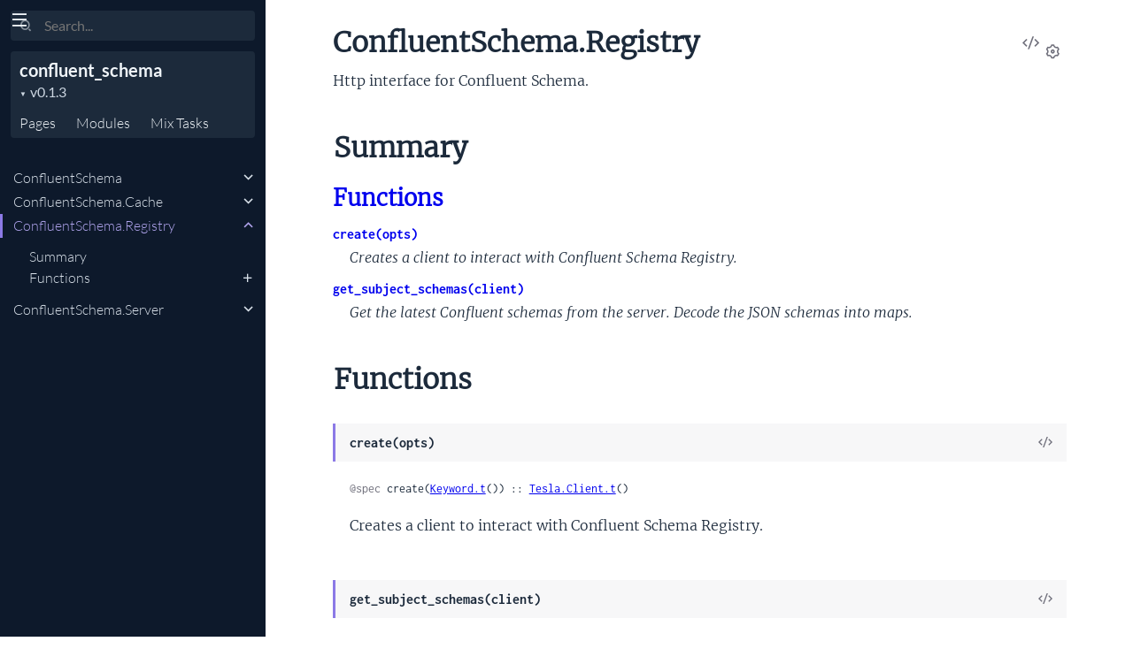

--- FILE ---
content_type: text/html
request_url: https://hexdocs.pm/confluent_schema/ConfluentSchema.Registry.html
body_size: 3282
content:
<!DOCTYPE html>
<html lang="en">
  <head>
    <meta charset="utf-8">
    <meta http-equiv="x-ua-compatible" content="ie=edge">
    <meta name="viewport" content="width=device-width, initial-scale=1.0">
    <meta name="generator" content="ExDoc v0.29.4">
    <meta name="project" content="confluent_schema v0.1.3">

    <title>ConfluentSchema.Registry — confluent_schema v0.1.3</title>
    <link rel="stylesheet" href="dist/html-elixir-HHVY3JYD.css" />


    <script src="dist/handlebars.runtime-NWIB6V2M.js"></script>
    <script src="dist/handlebars.templates-XWGFFSCD.js"></script>
    <script src="dist/sidebar_items-02FACCAE.js"></script>

      <script src="docs_config.js"></script>

    <script async src="dist/html-JDI3AVDD.js"></script>


  <script async defer data-domain="hexdocs.pm" src="https://stats.hexdocs.pm/js/index.js"></script></head>
  <body data-type="modules" class="page-module">
    <script>

      try {
        var settings = JSON.parse(localStorage.getItem('ex_doc:settings') || '{}');

        if (settings.theme === 'dark' ||
           ((settings.theme === 'system' || settings.theme == null) &&
             window.matchMedia('(prefers-color-scheme: dark)').matches)
           ) {
          document.body.classList.add('dark')
        }
      } catch (error) { }
    </script>

<div class="main">

<button class="sidebar-button sidebar-toggle" aria-label="toggle sidebar">
  <i class="ri-menu-line ri-lg" title="Collapse/expand sidebar"></i>
</button>

<section class="sidebar">
  <form class="sidebar-search" action="search.html">
    <button type="submit" class="search-button" aria-label="Submit Search">
      <i class="ri-search-2-line" aria-hidden="true" title="Submit search"></i>
    </button>
    <button type="button" tabindex="-1" class="search-close-button" aria-label="Cancel Search">
      <i class="ri-close-line ri-lg" aria-hidden="true" title="Cancel search"></i>
    </button>
    <label class="search-label">
      <p class="sr-only">Search</p>
      <input name="q" type="text" class="search-input" placeholder="Search..." aria-label="Input your search terms" autocomplete="off" autocorrect="off" autocapitalize="off" spellcheck="false" />
    </label>
  </form>

  <div class="autocomplete">
    <div class="autocomplete-results">
    </div>
  </div>

  <div class="sidebar-header">

    <div class="sidebar-projectDetails">
      <a href="readme.html" class="sidebar-projectName" translate="no">
confluent_schema
      </a>
      <div class="sidebar-projectVersion" translate="no">
        v0.1.3
      </div>
    </div>
    <ul class="sidebar-listNav">
      <li><a id="extras-list-link" href="#full-list">Pages</a></li>

        <li><a id="modules-list-link" href="#full-list">Modules</a></li>


        <li><a id="tasks-list-link" href="#full-list"><span translate="no">Mix</span> Tasks</a></li>

    </ul>
  </div>

  <div class="gradient"></div>
  <ul id="full-list"></ul>
</section>

<section class="content">
  <output role="status" id="toast"></output>
  <div class="content-outer">
    <div id="content" class="content-inner">

<h1>
<button class="icon-action display-settings">
  <i class="ri-settings-3-line"></i>
  <span class="sr-only">Settings</span>
</button>


    <a href="https://github.com/loopsocial/confluent_schema/blob/main/lib/confluent_schema/registry.ex#L1" title="View Source" class="icon-action" rel="help">
      <i class="ri-code-s-slash-line" aria-hidden="true"></i>
      <span class="sr-only">View Source</span>
    </a>

  <span translate="no">ConfluentSchema.Registry</span> 
  <small class="app-vsn" translate="no">(confluent_schema v0.1.3)</small>

</h1>


  <section id="moduledoc">
<p>Http interface for Confluent Schema.</p>
  </section>


  <section id="summary" class="details-list">
    <h1 class="section-heading">
      <a class="hover-link" href="#summary">
        <i class="ri-link-m" aria-hidden="true"></i>
        <span class="sr-only">Link to this section</span>
      </a>
      Summary
    </h1>
<div class="summary-functions summary">
  <h2>
    <a href="#functions">Functions</a>
  </h2>

    <div class="summary-row">
      <div class="summary-signature">
        <a href="#create/1" translate="no">create(opts)</a>

      </div>

        <div class="summary-synopsis"><p>Creates a client to interact with Confluent Schema Registry.</p></div>

    </div>

    <div class="summary-row">
      <div class="summary-signature">
        <a href="#get_subject_schemas/1" translate="no">get_subject_schemas(client)</a>

      </div>

        <div class="summary-synopsis"><p>Get the latest Confluent schemas from the server.
Decode the JSON schemas into maps.</p></div>

    </div>

</div>

  </section>


  <section id="functions" class="details-list">
    <h1 class="section-heading">
      <a class="hover-link" href="#functions">
        <i class="ri-link-m" aria-hidden="true"></i>
        <span class="sr-only">Link to this section</span>
      </a>
Functions
    </h1>
    <div class="functions-list">
<section class="detail" id="create/1">

  <div class="detail-header">
    <a href="#create/1" class="detail-link" title="Link to this function">
      <i class="ri-link-m" aria-hidden="true"></i>
      <span class="sr-only">Link to this function</span>
    </a>
    <h1 class="signature" translate="no">create(opts)</h1>

      <a href="https://github.com/loopsocial/confluent_schema/blob/main/lib/confluent_schema/registry.ex#L7" class="icon-action" rel="help" title="View Source">
       <i class="ri-code-s-slash-line" aria-hidden="true"></i>
       <span class="sr-only">View Source</span>
     </a>


  </div>

  <section class="docstring">

      <div class="specs">

          <pre translate="no"><span class="attribute">@spec</span> create(<a href="https://hexdocs.pm/elixir/Keyword.html#t:t/0">Keyword.t</a>()) :: <a href="https://hexdocs.pm/tesla/1.6.0/Tesla.Client.html#t:t/0">Tesla.Client.t</a>()</pre>

      </div>

<p>Creates a client to interact with Confluent Schema Registry.</p>
  </section>
</section>
<section class="detail" id="get_subject_schemas/1">

  <div class="detail-header">
    <a href="#get_subject_schemas/1" class="detail-link" title="Link to this function">
      <i class="ri-link-m" aria-hidden="true"></i>
      <span class="sr-only">Link to this function</span>
    </a>
    <h1 class="signature" translate="no">get_subject_schemas(client)</h1>

      <a href="https://github.com/loopsocial/confluent_schema/blob/main/lib/confluent_schema/registry.ex#L32" class="icon-action" rel="help" title="View Source">
       <i class="ri-code-s-slash-line" aria-hidden="true"></i>
       <span class="sr-only">View Source</span>
     </a>


  </div>

  <section class="docstring">

      <div class="specs">

          <pre translate="no"><span class="attribute">@spec</span> get_subject_schemas(<a href="https://hexdocs.pm/tesla/1.6.0/Tesla.Client.html#t:t/0">Tesla.Client.t</a>()) ::
  {:ok, <a href="https://hexdocs.pm/elixir/typespecs.html#basic-types">map</a>()} | {:error, <a href="https://hexdocs.pm/elixir/typespecs.html#basic-types">atom</a>(), <a href="https://hexdocs.pm/elixir/typespecs.html#basic-types">integer</a>(), <a href="https://hexdocs.pm/elixir/typespecs.html#basic-types">any</a>()}</pre>

      </div>

<p>Get the latest Confluent schemas from the server.
Decode the JSON schemas into maps.</p><h2 id="get_subject_schemas/1-examples" class="section-heading">
  <a href="#get_subject_schemas/1-examples" class="hover-link"><i class="ri-link-m" aria-hidden="true"></i>
  <p class="sr-only">examples</p>
  </a>
  Examples
</h2>
<pre><code class="makeup elixir" translate="no"><span class="gp unselectable">iex&gt; </span><span class="n">client</span><span class="w"> </span><span class="o">=</span><span class="w"> </span><span class="nc">RegistryMock</span><span class="o">.</span><span class="n">create</span><span class="p" data-group-id="7284506161-1">(</span><span class="p" data-group-id="7284506161-1">)</span><span class="w">
</span><span class="gp unselectable">iex&gt; </span><span class="nc">Registry</span><span class="o">.</span><span class="n">get_subject_schemas</span><span class="p" data-group-id="7284506161-2">(</span><span class="n">client</span><span class="p" data-group-id="7284506161-2">)</span><span class="w">
</span><span class="p" data-group-id="7284506161-3">{</span><span class="ss">:ok</span><span class="p">,</span><span class="w"> </span><span class="p" data-group-id="7284506161-4">%{</span><span class="s">&quot;foo&quot;</span><span class="w"> </span><span class="p">=&gt;</span><span class="w"> </span><span class="p" data-group-id="7284506161-5">%{</span><span class="s">&quot;type&quot;</span><span class="w"> </span><span class="p">=&gt;</span><span class="w"> </span><span class="s">&quot;string&quot;</span><span class="p" data-group-id="7284506161-5">}</span><span class="p">,</span><span class="w"> </span><span class="s">&quot;bar&quot;</span><span class="w"> </span><span class="p">=&gt;</span><span class="w"> </span><span class="p" data-group-id="7284506161-6">%{</span><span class="s">&quot;type&quot;</span><span class="w"> </span><span class="p">=&gt;</span><span class="w"> </span><span class="s">&quot;string&quot;</span><span class="p" data-group-id="7284506161-6">}</span><span class="p" data-group-id="7284506161-4">}</span><span class="p" data-group-id="7284506161-3">}</span><span class="w">

</span><span class="gp unselectable">iex&gt; </span><span class="n">client</span><span class="w"> </span><span class="o">=</span><span class="w"> </span><span class="nc">RegistryMock</span><span class="o">.</span><span class="n">create_error_subject</span><span class="p" data-group-id="7284506161-7">(</span><span class="p" data-group-id="7284506161-7">)</span><span class="w">
</span><span class="gp unselectable">iex&gt; </span><span class="nc">Registry</span><span class="o">.</span><span class="n">get_subject_schemas</span><span class="p" data-group-id="7284506161-8">(</span><span class="n">client</span><span class="p" data-group-id="7284506161-8">)</span><span class="w">
</span><span class="p" data-group-id="7284506161-9">{</span><span class="ss">:error</span><span class="p">,</span><span class="w"> </span><span class="ss">:get_subjects</span><span class="p">,</span><span class="w"> </span><span class="mi">404</span><span class="p">,</span><span class="w"> </span><span class="s">&quot;Not Found&quot;</span><span class="p" data-group-id="7284506161-9">}</span><span class="w">

</span><span class="gp unselectable">iex&gt; </span><span class="n">client</span><span class="w"> </span><span class="o">=</span><span class="w"> </span><span class="nc">RegistryMock</span><span class="o">.</span><span class="n">create_error_schema</span><span class="p" data-group-id="7284506161-10">(</span><span class="p" data-group-id="7284506161-10">)</span><span class="w">
</span><span class="gp unselectable">iex&gt; </span><span class="nc">Registry</span><span class="o">.</span><span class="n">get_subject_schemas</span><span class="p" data-group-id="7284506161-11">(</span><span class="n">client</span><span class="p" data-group-id="7284506161-11">)</span><span class="w">
</span><span class="p" data-group-id="7284506161-12">{</span><span class="ss">:error</span><span class="p">,</span><span class="w"> </span><span class="ss">:get_schema</span><span class="p">,</span><span class="w"> </span><span class="mi">404</span><span class="p">,</span><span class="w"> </span><span class="s">&quot;Not Found&quot;</span><span class="p" data-group-id="7284506161-12">}</span><span class="w">

</span><span class="gp unselectable">iex&gt; </span><span class="n">client</span><span class="w"> </span><span class="o">=</span><span class="w"> </span><span class="nc">RegistryMock</span><span class="o">.</span><span class="n">create_error_decode</span><span class="p" data-group-id="7284506161-13">(</span><span class="p" data-group-id="7284506161-13">)</span><span class="w">
</span><span class="gp unselectable">iex&gt; </span><span class="nc">Registry</span><span class="o">.</span><span class="n">get_subject_schemas</span><span class="p" data-group-id="7284506161-14">(</span><span class="n">client</span><span class="p" data-group-id="7284506161-14">)</span><span class="w">
</span><span class="p" data-group-id="7284506161-15">{</span><span class="ss">:error</span><span class="p">,</span><span class="w"> </span><span class="ss">:decode_schema</span><span class="p">,</span><span class="w"> </span><span class="mi">1</span><span class="p">,</span><span class="w"> </span><span class="p" data-group-id="7284506161-16">%</span><span class="nc" data-group-id="7284506161-16">Jason.DecodeError</span><span class="p" data-group-id="7284506161-16">{</span><span class="ss">position</span><span class="p">:</span><span class="w"> </span><span class="mi">0</span><span class="p">,</span><span class="w"> </span><span class="ss">token</span><span class="p">:</span><span class="w"> </span><span class="no">nil</span><span class="p">,</span><span class="w"> </span><span class="ss">data</span><span class="p">:</span><span class="w"> </span><span class="s">&quot;invalid json&quot;</span><span class="p" data-group-id="7284506161-16">}</span><span class="p" data-group-id="7284506161-15">}</span></code></pre>
  </section>
</section>

    </div>
  </section>

      <footer class="footer">
        <p>

            <span class="line">
              <a href="https://hex.pm/packages/confluent_schema/0.1.3" class="footer-hex-package">Hex Package</a>

              <a href="https://preview.hex.pm/preview/confluent_schema/0.1.3">Hex Preview</a>

                (<a href="https://preview.hex.pm/preview/confluent_schema/0.1.3/show/lib/confluent_schema/registry.ex">current file</a>)

            </span>

          <span class="line">
            <button class="a-main footer-button display-quick-switch" title="Search HexDocs packages">
              Search HexDocs
            </button>

              <a href="confluent_schema.epub" title="ePub version">
                Download ePub version
              </a>

          </span>
        </p>

        <p class="built-using">
          Built using
          <a href="https://github.com/elixir-lang/ex_doc" title="ExDoc" target="_blank" rel="help noopener" translate="no">ExDoc</a> (v0.29.4) for the

            <a href="https://elixir-lang.org" title="Elixir" target="_blank" translate="no">Elixir programming language</a>

        </p>
      </footer>
    </div>
  </div>
</section>
</div>


  </body>
</html>


--- FILE ---
content_type: text/css
request_url: https://hexdocs.pm/confluent_schema/dist/html-elixir-HHVY3JYD.css
body_size: 16363
content:
:root{--main: hsl(250, 68%, 69%);--main-darkened-10: hsl(250, 68%, 59%);--main-darkened-20: hsl(250, 68%, 49%);--main-lightened-05: hsl(250, 68%, 74%);--main-lightened-10: hsl(250, 68%, 79%)}@font-face{font-family:Lato;font-style:normal;font-display:swap;font-weight:300;src:url(./lato-latin-ext-300-normal-VPGGJKJL.woff2) format("woff2"),url(./lato-all-300-normal-GIV56FBX.woff) format("woff");unicode-range:U+0100-024F,U+0259,U+1E00-1EFF,U+2020,U+20A0-20AB,U+20AD-20CF,U+2113,U+2C60-2C7F,U+A720-A7FF}@font-face{font-family:Lato;font-style:normal;font-display:swap;font-weight:300;src:url(./lato-latin-300-normal-YUMVEFOL.woff2) format("woff2"),url(./lato-all-300-normal-GIV56FBX.woff) format("woff");unicode-range:U+0000-00FF,U+0131,U+0152-0153,U+02BB-02BC,U+02C6,U+02DA,U+02DC,U+2000-206F,U+2074,U+20AC,U+2122,U+2191,U+2193,U+2212,U+2215,U+FEFF,U+FFFD}@font-face{font-family:Lato;font-style:normal;font-display:swap;font-weight:400;src:url(./lato-latin-ext-400-normal-N27NCBWW.woff2) format("woff2"),url(./lato-all-400-normal-MNITWADU.woff) format("woff");unicode-range:U+0100-024F,U+0259,U+1E00-1EFF,U+2020,U+20A0-20AB,U+20AD-20CF,U+2113,U+2C60-2C7F,U+A720-A7FF}@font-face{font-family:Lato;font-style:normal;font-display:swap;font-weight:400;src:url(./lato-latin-400-normal-W7754I4D.woff2) format("woff2"),url(./lato-all-400-normal-MNITWADU.woff) format("woff");unicode-range:U+0000-00FF,U+0131,U+0152-0153,U+02BB-02BC,U+02C6,U+02DA,U+02DC,U+2000-206F,U+2074,U+20AC,U+2122,U+2191,U+2193,U+2212,U+2215,U+FEFF,U+FFFD}@font-face{font-family:Lato;font-style:normal;font-display:swap;font-weight:700;src:url(./lato-latin-ext-700-normal-Q2L5DVMW.woff2) format("woff2"),url(./lato-all-700-normal-XMT5XFBS.woff) format("woff");unicode-range:U+0100-024F,U+0259,U+1E00-1EFF,U+2020,U+20A0-20AB,U+20AD-20CF,U+2113,U+2C60-2C7F,U+A720-A7FF}@font-face{font-family:Lato;font-style:normal;font-display:swap;font-weight:700;src:url(./lato-latin-700-normal-2XVSBPG4.woff2) format("woff2"),url(./lato-all-700-normal-XMT5XFBS.woff) format("woff");unicode-range:U+0000-00FF,U+0131,U+0152-0153,U+02BB-02BC,U+02C6,U+02DA,U+02DC,U+2000-206F,U+2074,U+20AC,U+2122,U+2191,U+2193,U+2212,U+2215,U+FEFF,U+FFFD}@font-face{font-family:Merriweather;font-style:normal;font-display:swap;font-weight:300;src:url(./merriweather-cyrillic-ext-300-normal-5LF5LCEK.woff2) format("woff2"),url(./merriweather-all-300-normal-VL6BT3UN.woff) format("woff");unicode-range:U+0460-052F,U+1C80-1C88,U+20B4,U+2DE0-2DFF,U+A640-A69F,U+FE2E-FE2F}@font-face{font-family:Merriweather;font-style:normal;font-display:swap;font-weight:300;src:url(./merriweather-cyrillic-300-normal-7PAAHU3N.woff2) format("woff2"),url(./merriweather-all-300-normal-VL6BT3UN.woff) format("woff");unicode-range:U+0301,U+0400-045F,U+0490-0491,U+04B0-04B1,U+2116}@font-face{font-family:Merriweather;font-style:normal;font-display:swap;font-weight:300;src:url(./merriweather-vietnamese-300-normal-U376L4Z4.woff2) format("woff2"),url(./merriweather-all-300-normal-VL6BT3UN.woff) format("woff");unicode-range:U+0102-0103,U+0110-0111,U+0128-0129,U+0168-0169,U+01A0-01A1,U+01AF-01B0,U+1EA0-1EF9,U+20AB}@font-face{font-family:Merriweather;font-style:normal;font-display:swap;font-weight:300;src:url(./merriweather-latin-ext-300-normal-K6L27CZ5.woff2) format("woff2"),url(./merriweather-all-300-normal-VL6BT3UN.woff) format("woff");unicode-range:U+0100-024F,U+0259,U+1E00-1EFF,U+2020,U+20A0-20AB,U+20AD-20CF,U+2113,U+2C60-2C7F,U+A720-A7FF}@font-face{font-family:Merriweather;font-style:normal;font-display:swap;font-weight:300;src:url(./merriweather-latin-300-normal-RWDJH4FN.woff2) format("woff2"),url(./merriweather-all-300-normal-VL6BT3UN.woff) format("woff");unicode-range:U+0000-00FF,U+0131,U+0152-0153,U+02BB-02BC,U+02C6,U+02DA,U+02DC,U+2000-206F,U+2074,U+20AC,U+2122,U+2191,U+2193,U+2212,U+2215,U+FEFF,U+FFFD}@font-face{font-family:Merriweather;font-style:italic;font-display:swap;font-weight:300;src:url(./merriweather-cyrillic-ext-300-italic-JP3ZEV2P.woff2) format("woff2"),url(./merriweather-all-300-italic-CMQNB6FA.woff) format("woff");unicode-range:U+0460-052F,U+1C80-1C88,U+20B4,U+2DE0-2DFF,U+A640-A69F,U+FE2E-FE2F}@font-face{font-family:Merriweather;font-style:italic;font-display:swap;font-weight:300;src:url(./merriweather-cyrillic-300-italic-M6KMXZSZ.woff2) format("woff2"),url(./merriweather-all-300-italic-CMQNB6FA.woff) format("woff");unicode-range:U+0301,U+0400-045F,U+0490-0491,U+04B0-04B1,U+2116}@font-face{font-family:Merriweather;font-style:italic;font-display:swap;font-weight:300;src:url(./merriweather-vietnamese-300-italic-EHHNZPUO.woff2) format("woff2"),url(./merriweather-all-300-italic-CMQNB6FA.woff) format("woff");unicode-range:U+0102-0103,U+0110-0111,U+0128-0129,U+0168-0169,U+01A0-01A1,U+01AF-01B0,U+1EA0-1EF9,U+20AB}@font-face{font-family:Merriweather;font-style:italic;font-display:swap;font-weight:300;src:url(./merriweather-latin-ext-300-italic-MWCA36KE.woff2) format("woff2"),url(./merriweather-all-300-italic-CMQNB6FA.woff) format("woff");unicode-range:U+0100-024F,U+0259,U+1E00-1EFF,U+2020,U+20A0-20AB,U+20AD-20CF,U+2113,U+2C60-2C7F,U+A720-A7FF}@font-face{font-family:Merriweather;font-style:italic;font-display:swap;font-weight:300;src:url(./merriweather-latin-300-italic-353COS6Q.woff2) format("woff2"),url(./merriweather-all-300-italic-CMQNB6FA.woff) format("woff");unicode-range:U+0000-00FF,U+0131,U+0152-0153,U+02BB-02BC,U+02C6,U+02DA,U+02DC,U+2000-206F,U+2074,U+20AC,U+2122,U+2191,U+2193,U+2212,U+2215,U+FEFF,U+FFFD}@font-face{font-family:Inconsolata;font-style:normal;font-display:swap;font-weight:400;src:url(./inconsolata-vietnamese-400-normal-IGQPHHJH.woff2) format("woff2"),url(./inconsolata-all-400-normal-HMVRHNDU.woff) format("woff");unicode-range:U+0102-0103,U+0110-0111,U+0128-0129,U+0168-0169,U+01A0-01A1,U+01AF-01B0,U+1EA0-1EF9,U+20AB}@font-face{font-family:Inconsolata;font-style:normal;font-display:swap;font-weight:400;src:url(./inconsolata-latin-ext-400-normal-K7HVGTP7.woff2) format("woff2"),url(./inconsolata-all-400-normal-HMVRHNDU.woff) format("woff");unicode-range:U+0100-024F,U+0259,U+1E00-1EFF,U+2020,U+20A0-20AB,U+20AD-20CF,U+2113,U+2C60-2C7F,U+A720-A7FF}@font-face{font-family:Inconsolata;font-style:normal;font-display:swap;font-weight:400;src:url(./inconsolata-latin-400-normal-RGKDDNDD.woff2) format("woff2"),url(./inconsolata-all-400-normal-HMVRHNDU.woff) format("woff");unicode-range:U+0000-00FF,U+0131,U+0152-0153,U+02BB-02BC,U+02C6,U+02DA,U+02DC,U+2000-206F,U+2074,U+20AC,U+2122,U+2191,U+2193,U+2212,U+2215,U+FEFF,U+FFFD}@font-face{font-family:Inconsolata;font-style:normal;font-display:swap;font-weight:700;src:url(./inconsolata-vietnamese-700-normal-LHEGSN35.woff2) format("woff2"),url(./inconsolata-all-700-normal-WFUKXZPS.woff) format("woff");unicode-range:U+0102-0103,U+0110-0111,U+0128-0129,U+0168-0169,U+01A0-01A1,U+01AF-01B0,U+1EA0-1EF9,U+20AB}@font-face{font-family:Inconsolata;font-style:normal;font-display:swap;font-weight:700;src:url(./inconsolata-latin-ext-700-normal-4MPBLFZC.woff2) format("woff2"),url(./inconsolata-all-700-normal-WFUKXZPS.woff) format("woff");unicode-range:U+0100-024F,U+0259,U+1E00-1EFF,U+2020,U+20A0-20AB,U+20AD-20CF,U+2113,U+2C60-2C7F,U+A720-A7FF}@font-face{font-family:Inconsolata;font-style:normal;font-display:swap;font-weight:700;src:url(./inconsolata-latin-700-normal-DTS2D7TO.woff2) format("woff2"),url(./inconsolata-all-700-normal-WFUKXZPS.woff) format("woff");unicode-range:U+0000-00FF,U+0131,U+0152-0153,U+02BB-02BC,U+02C6,U+02DA,U+02DC,U+2000-206F,U+2074,U+20AC,U+2122,U+2191,U+2193,U+2212,U+2215,U+FEFF,U+FFFD}:root{--content-width: 949px;--content-gutter: 60px;--serifFontFamily: "Merriweather", "Book Antiqua", Georgia, "Century Schoolbook", serif;--sansFontFamily: "Lato", sans-serif;--monoFontFamily: "Inconsolata", Menlo, Courier, monospace;--baseFontSize: 18px;--baseLineHeight: 1.5em;--gray25: hsl(207, 43%, 98% );--gray50: hsl(207, 43%, 96% );--gray100: hsl(212, 33%, 91% );--gray200: hsl(210, 29%, 88% );--gray300: hsl(210, 26%, 84% );--gray400: hsl(210, 21%, 64% );--gray500: hsl(210, 21%, 34% );--gray600: hsl(210, 27%, 26% );--gray700: hsl(212, 35%, 17% );--gray800: hsl(216, 52%, 11% );--gray800-opacity-0: hsla(216, 52%, 11%, 0%);--gray900: hsl(218, 73%, 4% );--gray900-opacity-50: hsla(218, 73%, 4%, 50%);--gray900-opacity-0: hsla(218, 73%, 4%, 0%);--coldGrayFaint: hsl(240, 5%, 97% );--coldGrayLight: hsl(240, 5%, 88% );--coldGray-lightened-10: hsl(240, 5%, 56% );--coldGray: hsl(240, 5%, 46% );--coldGrayDark: hsl(240, 5%, 28% );--coldGrayDim: hsl(240, 5%, 18% );--yellowLight: hsl( 60, 100%, 81% );--yellowDark: hsl( 60, 100%, 43%, 62%);--yellow: hsl( 60, 100%, 43% );--green-lightened-10: hsl( 90, 100%, 45% );--green: hsl( 90, 100%, 35% );--white: hsl( 0, 0%, 100% );--white-opacity-50: hsla( 0, 0%, 100%, 50%);--white-opacity-10: hsla( 0, 0%, 100%, 10%);--white-opacity-0: hsla( 0, 0%, 100%, 0%);--black: hsl( 0, 0%, 0% );--black-opacity-10: hsla( 0, 0%, 0%, 10%);--black-opacity-50: hsla( 0, 0%, 0%, 50%)}@media screen and (max-width: 768px){:root{--content-width: 100%;--content-gutter: 20px}}:root{--background: var(--white);--contrast: var(--black);--textBody: var(--gray700);--textHeaders: var(--gray800);--textDetailBackground: var(--coldGrayFaint);--textFooter: var(--gray600);--links: var(--black);--linksVisited: var(--black);--linksNoUnderline: var(--main-darkened-10);--linksNoUnderlineVisited: var(--main-darkened-20);--iconAction: var(--coldGray);--iconActionHover: var(--gray800);--blockquoteBackground: var(--coldGrayFaint);--blockquoteBorder: var(--coldGrayLight);--warningBackground: hsl( 33, 100%, 97%);--warningHeadingBackground: hsl( 33, 87%, 64%);--warningHeading: var(--black);--errorBackground: hsl( 7, 81%, 96%);--errorHeadingBackground: hsl( 6, 80%, 60%);--errorHeading: var(--white);--infoBackground: hsl(206, 91%, 96%);--infoHeadingBackground: hsl(213, 92%, 62%);--infoHeading: var(--white);--neutralBackground: hsl(212, 29%, 92%);--neutralHeadingBackground: hsl(220, 43%, 11%);--neutralHeading: var(--white);--tipBackground: hsl(142, 31%, 93%);--tipHeadingBackground: hsl(134, 39%, 36%);--tipHeading: var(--white);--fnSpecAttr: var(--coldGray);--fnDeprecated: var(--yellowLight);--blink: var(--yellowLight);--codeBackground: var(--gray25);--codeBorder: var(--gray100);--inlineCodeBackground: var(--codeBackground);--inlineCodeBorder: var(--codeBorder);--codeScrollThumb: var(--gray400);--codeScrollBackground: var(--codeBorder);--bottomActionsBtnBorder: var(--black-opacity-10);--bottomActionsBtnSubheader: var(--main-darkened-10);--modalBackground: var(--white);--settingsInput: var(--gray500);--settingsInputBackground: var(--white);--settingsInputBorder: var(--gray300);--settingsSectionBorder: var(--gray300);--quickSwitchInput: var(--gray500);--quickSwitchContour: var(--coldGray);--success: var(--green);--sidebarButtonBackground: linear-gradient(180deg, var(--gray900) 20%, var(--gray900-opacity-50) 70%, var(--gray900-opacity-0) 100%);--sidebarAccentMain: var(--gray50);--sidebarBackground: var(--gray800);--sidebarGradient: linear-gradient(var(--sidebarBackground), var(gray800-opacity-0));--sidebarHeader: var(--gray700);--sidebarMuted: var(--gray300);--sidebarHover: var(--white);--sidebarScrollbarThumb: var(--coldGray);--sidebarScrollbarTrack: var(--sidebarBackground);--sidebarSearch: var(--gray700);--sidebarSubheadings: var(--gray400);--sidebarItem: var(--gray200);--sidebarInactiveItemMarker: var(--gray600);--sidebarLanguageAccentBar: var(--main);--sidebarActiveItem: var(--main-lightened-10)}body.dark{--background: var(--gray900);--contrast: var(--white);--textBody: var(--gray200);--textHeaders: var(--gray100);--textDetailBackground: var(--gray700);--textFooter: var(--gray300);--links: var(--gray100);--linksVisited: var(--gray100);--linksNoUnderline: var(--main-lightened-10);--linksNoUnderlineVisited: var(--main-lightened-05);--iconAction: var(--coldGray-lightened-10);--iconActionHover: var(--white);--blockquoteBackground: var(--coldGrayDim);--blockquoteBorder: var(--coldGrayDark);--warningBackground: hsl( 40, 67%, 79%);--warningHeadingBackground: hsl( 27, 66%, 29%);--warningHeading: var(--white);--errorBackground: hsl(358, 52%, 78%);--errorHeadingBackground: hsl(349, 55%, 34%);--errorHeading: var(--white);--infoBackground: hsl(222, 57%, 77%);--infoHeadingBackground: hsl(243, 65%, 26%);--infoHeading: var(--white);--neutralBackground: hsl(220, 23%, 82%);--neutralHeadingBackground: hsl(224, 24%, 16%);--neutralHeading: var(--white);--tipBackground: hsl(139, 26%, 69%);--tipHeadingBackground: hsl(158, 35%, 17%);--tipHeading: var(--white);--fnSpecAttr: var(--gray500);--fnDeprecated: var(--yellowDark);--blink: var(--gray600);--codeBackground: var(--gray800);--codeBorder: var(--gray700);--inlineCodeBackground: var(--gray50);--inlineCodeBorder: var(--gray100);--codeScrollThumb: var(--gray500);--codeScrollBackground: var(--codeBorder);--bottomActionsBtnBorder: var(--white-opacity-10);--bottomActionsBtnSubheader: var(--main);--modalBackground: var(--gray800);--settingsInput: var(--white);--settingsInputBackground: var(--gray700);--settingsInputBorder: var(--gray700);--settingsSectionBorder: var(--gray700);--quickSwitchInput: var(--gray300);--quickSwitchContour: var(--gray500);--success: var(--green-lightened-10);--sidebarButtonBackground: linear-gradient(180deg, var(--gray900) 20%, var(--gray900-opacity-50) 70%, var(--gray900-opacity-0) 100%);--sidebarAccentMain: var(--gray50);--sidebarBackground: var(--gray800);--sidebarGradient: linear-gradient(var(--sidebarBackground), var(gray800-opacity-0));--sidebarHeader: var(--gray700);--sidebarMuted: var(--gray300);--sidebarHover: var(--white);--sidebarScrollbarThumb: var(--coldGray);--sidebarScrollbarTrack: var(--sidebarBackground);--sidebarSearch: var(--gray700);--sidebarSubheadings: var(--gray400);--sidebarItem: var(--gray200);--sidebarInactiveItemMarker: var(--gray600);--sidebarLanguageAccentBar: var(--main);--sidebarActiveItem: var(--main-lightened-10)}html{line-height:1.15;-webkit-text-size-adjust:100%}body{margin:0}main{display:block}h1{font-size:2em;margin:.67em 0}hr{box-sizing:content-box;height:0;overflow:visible}pre{font-family:monospace,monospace;font-size:1em}a{background-color:transparent}abbr[title]{border-bottom:none;text-decoration:underline;text-decoration:underline dotted}b,strong{font-weight:bolder}code,kbd,samp{font-family:monospace,monospace;font-size:1em}small{font-size:80%}sub,sup{font-size:75%;line-height:0;position:relative;vertical-align:baseline}sub{bottom:-.25em}sup{top:-.5em}img{border-style:none}button,input,optgroup,select,textarea{font-family:inherit;font-size:100%;line-height:1.15;margin:0}button,input{overflow:visible}button,select{text-transform:none}button,[type=button],[type=reset],[type=submit]{-webkit-appearance:button}button::-moz-focus-inner,[type=button]::-moz-focus-inner,[type=reset]::-moz-focus-inner,[type=submit]::-moz-focus-inner{border-style:none;padding:0}button:-moz-focusring,[type=button]:-moz-focusring,[type=reset]:-moz-focusring,[type=submit]:-moz-focusring{outline:1px dotted ButtonText}fieldset{padding:.35em .75em .625em}legend{box-sizing:border-box;color:inherit;display:table;max-width:100%;padding:0;white-space:normal}progress{vertical-align:baseline}textarea{overflow:auto}[type=checkbox],[type=radio]{box-sizing:border-box;padding:0}[type=number]::-webkit-inner-spin-button,[type=number]::-webkit-outer-spin-button{height:auto}[type=search]{-webkit-appearance:textfield;outline-offset:-2px}[type=search]::-webkit-search-decoration{-webkit-appearance:none}::-webkit-file-upload-button{-webkit-appearance:button;font:inherit}details{display:block}summary{display:list-item}template{display:none}[hidden]{display:none}@font-face{font-family:remixicon;src:url(./remixicon-NKANDIL5.woff2) format("woff2");font-display:swap}[class^=ri-],[class*=" ri-"],.remix-icon{font-family:remixicon;font-style:normal;-webkit-font-smoothing:antialiased;-moz-osx-font-smoothing:grayscale}:root{--icon-arrow-up-s: "\ea78";--icon-arrow-down-s: "\ea4e";--icon-arrow-right-s: "\ea6e";--icon-add: "\ea13";--icon-subtract: "\f1af";--icon-error-warning: "\eca1";--icon-information: "\ee59";--icon-alert: "\ea21";--icon-double-quotes-l: "\ec51";--icon-link-m: "\eeaf";--icon-close-line: "\eb99";--icon-code-s-slash-line: "\ebad";--icon-menu-line: "\ef3e";--icon-search-2-line: "\f0cd";--icon-settings-3-line: "\f0e6";--icon-printer-line: "\f029"}.ri-lg{font-size:1.3333em;line-height:.75em;vertical-align:-.0667em}.ri-settings-3-line:before{content:var(--icon-settings-3-line)}.ri-add-line:before{content:var(--icon-add)}.ri-subtract-line:before{content:var(--icon-subtract)}.ri-arrow-up-s-line:before{content:var(--icon-arrow-up-s)}.ri-arrow-down-s-line:before{content:var(--icon-arrow-down-s)}.ri-arrow-right-s-line:before{content:var(--icon-arrow-right-s)}.ri-search-2-line:before{content:var(--icon-search-2-line)}.ri-menu-line:before{content:var(--icon-menu-line)}.ri-close-line:before{content:var(--icon-close-line)}.ri-link-m:before{content:var(--icon-link-m)}.ri-code-s-slash-line:before{content:var(--icon-code-s-slash-line)}.ri-error-warning-line:before{content:var(--icon-error-warning)}.ri-information-line:before{content:var(--icon-information)}.ri-alert-line:before{content:var(--icon-alert)}.ri-double-quotes-l:before{content:var(--icon-double-quotes-l)}.ri-printer-line:before{content:var(--icon-printer-line)}html,body{box-sizing:border-box;height:100%;width:100%}body{background-color:var(--background);color:var(--textBody);font-size:16px;font-family:var(--sansFontFamily);line-height:1.6875em}*,*:before,*:after{box-sizing:inherit}.main{display:flex;justify-content:flex-end;height:100%}.sidebar{display:flex;flex-direction:column;width:300px;height:100%;position:fixed;top:0;left:0;z-index:4}.sidebar-button{--sidebarButtonTopOpen: 6px;position:fixed;z-index:99;left:0;top:0;transition:all .3s ease-in-out;will-change:transform}.content{width:calc(100% - 300px);left:300px;height:100%;position:absolute;z-index:3}@media screen and (max-width: 768px){.content{overflow:auto;scroll-padding-top:45px}}body:is(.sidebar-opening,.sidebar-opened) .sidebar-button{transform:translate(250px);top:var(--sidebarButtonTopOpen)}body.sidebar-opening .sidebar{left:0;transition:left .3s ease-in-out}body.sidebar-opening .content{width:calc(100% - 300px);left:300px;transition:all .3s ease-in-out}body.sidebar-closing .sidebar-button{transform:translate(0)}body.sidebar-closing .sidebar{left:-300px;transition:left .3s ease-in-out}body.sidebar-closing .content{width:100%;left:0;transition:all .3s ease-in-out}body.sidebar-closed .sidebar{left:-300px}body.sidebar-closed .content{width:100%;left:0}@media screen and (max-width: 768px){.sidebar-button:before{--sidebarButtonHeight: 60px;content:"";display:block;z-index:-1;pointer-events:none;position:fixed;left:-1px;top:0;height:var(--sidebarButtonHeight);width:calc(100vw + 2px);background:var(--sidebarButtonBackground);transition:top .3s ease-in-out}body:is(.sidebar-closed,.sidebar-closing) .sidebar-button:before{top:0}body:is(.sidebar-opening,.sidebar-opened) .sidebar-button:before{top:calc(-1 * var(--sidebarButtonHeight) - var(--sidebarButtonTopOpen))}body.sidebar-opened .sidebar-button:before{opacity:0}}body.search-focused .sidebar-button{transform:translate(250px) scaleY(0);transition:all .15s ease-out;opacity:0}body.search-focused .sidebar-search .search-close-button{transform:scaleY(1);transition:transform .15s ease-out .15s}.content-inner{max-width:var(--content-width);margin:0 auto;padding:3px var(--content-gutter)}.content-inner:focus{outline:none}.content-outer{min-height:100%}@media screen and (max-width: 768px){.content,body.sidebar-opening .content{left:0;width:100%}.content-inner{padding-top:10px;padding-bottom:27px;overflow-x:auto}}.sidebar{font-family:var(--sansFontFamily);font-size:16px;font-weight:300;line-height:18px;background-color:var(--sidebarBackground);color:var(--sidebarAccentMain);overflow:hidden;scrollbar-color:var(--sidebarScrollbarThumb) var(--sidebarScrollbarTrack)}.non-apple-os .sidebar{font-weight:400}.sidebar .gradient{background:var(--sidebarGradient);height:20px;margin-top:-20px;pointer-events:none;position:relative;top:20px;z-index:100}.sidebar ul{list-style:none}.sidebar ul li{margin:0;padding:0 10px}.sidebar a{color:var(--sidebarAccentMain);text-decoration:none;transition:color .3s ease-in-out}.sidebar a:hover{color:var(--sidebarHover)}.sidebar .sidebar-header{margin:12px;border-radius:4px;background-color:var(--sidebarHeader);width:276px}.sidebar .sidebar-projectDetails{display:inline-block;text-align:left;vertical-align:top;margin:6px 0 0 10px}.sidebar .sidebar-projectImage{display:inline-block;max-width:48px;max-height:48px;margin:0 0 0 10px;vertical-align:bottom}.sidebar .sidebar-projectName{font-weight:700;font-size:20px;line-height:30px;color:var(--sidebarAccentMain);margin:0;padding:0;max-width:230px;word-wrap:break-word}.sidebar .sidebar-projectVersion{display:block;position:relative;margin:0;padding:0;font-size:16px;line-height:20px;color:var(--sidebarMuted)}.sidebar .sidebar-projectVersionsDropdown{cursor:pointer;position:relative;margin:0;padding:0 0 0 12px;border:none;-webkit-appearance:none;appearance:none;background-color:transparent;color:var(--sidebarMuted);z-index:2}.sidebar .sidebar-projectVersionsDropdown option{color:initial}.sidebar .sidebar-projectVersionsDropdown:focus{outline:none}.sidebar .sidebar-projectVersion form:after{position:absolute;left:0;top:2px;content:"\25bc";z-index:1;font-size:8px;color:var(--sidebarMuted)}.sidebar .sidebar-projectVersionsDropdown::-ms-expand{display:none}.sidebar .sidebar-listNav{padding:12px 0 0;margin:0}.sidebar .sidebar-listNav :is(li,li a){text-transform:uppercase;font-size:14px;color:var(--sidebarMuted)}.sidebar .sidebar-listNav li{display:inline-block;padding:0}.sidebar .sidebar-listNav li a{display:inline-block;line-height:27px;border-bottom:3px solid transparent;padding:0 10px}.sidebar .sidebar-listNav li:is(:hover,.selected) a{border-color:var(--sidebarLanguageAccentBar)}.sidebar .sidebar-listNav li:is(:hover,.selected) a{color:var(--sidebarAccentMain)}.sidebar .sidebar-search{margin-top:12px}.sidebar .sidebar-search.selected .search-button,.sidebar .sidebar-search .search-button:hover{color:var(--sidebarLanguageAccentBar);opacity:1}.sidebar .sidebar-search .search-label{position:relative;width:100%}.sidebar .sidebar-search .search-button{font-size:14px;color:var(--sidebarAccentMain);background-color:transparent;border:none;cursor:pointer;left:22px;margin:0;opacity:.5;padding:3px 1px 3px 0;position:absolute;top:18px;z-index:2}.sidebar .sidebar-search .search-close-button{font-size:16px;color:var(--sidebarAccentMain);background-color:transparent;border:none;cursor:pointer;right:18px;margin:0;opacity:.5;padding:5px 1px 5px 0;position:absolute;transform:scaleY(0);top:17px;transition:.15s transform ease-out;z-index:2}.sidebar .sidebar-search .search-close-button:hover{opacity:.7}.sidebar .sidebar-search .search-close-button:is(:focus,:hover){outline:none}.sidebar .sidebar-search .search-input{background-color:var(--sidebarSearch);border:none;border-radius:4px;color:var(--sidebarAccentMain);margin-left:12px;padding:8px 6px 8px 38px;width:276px}.sidebar .sidebar-search .search-input:is(:focus,:hover){outline:none}.sidebar .sidebar-search .ri-search-2-line{font-weight:700}.sidebar #full-list{margin:0;padding:20px 0;overflow-y:auto;overscroll-behavior:contain;position:relative;-webkit-overflow-scrolling:touch;flex:1 1 .01%}.sidebar #full-list li{padding:0;margin-right:30px;line-height:27px;white-space:nowrap;overflow:hidden;text-overflow:ellipsis}.sidebar #full-list li.docs{margin-right:0}.sidebar #full-list li.open>ul{display:block;margin-left:10px}.sidebar #full-list li a span.icon-expand:after{font-family:remixicon;font-style:normal;-webkit-font-smoothing:antialiased;-moz-osx-font-smoothing:grayscale}.sidebar #full-list li a.expand>span.icon-expand:after{content:var(--icon-arrow-down-s);margin-right:10px;font-size:1.2em;position:absolute;right:0}.sidebar #full-list li.open>a.expand>span.icon-expand:after{content:var(--icon-arrow-up-s)}.sidebar #full-list li.docs>a>span.icon-expand:after{margin-right:12px;content:var(--icon-add);font-size:1em;position:absolute;right:0}.sidebar #full-list li.docs.open>a>span.icon-expand:after{content:var(--icon-subtract)}.sidebar #full-list li.nesting-context{font-weight:700;font-size:.9em;line-height:1.8em;color:var(--sidebarSubheadings);padding-left:15px}.sidebar #full-list li.group{text-transform:uppercase;font-weight:700;font-size:.8em;margin:1.5em 0 0;line-height:1.8em;color:var(--sidebarSubheadings);padding-left:15px}.sidebar #full-list li a{padding:3px 0 3px 15px;color:var(--sidebarItem);overflow:hidden}.sidebar #full-list>li>a{display:block;width:100%;height:27px;line-height:20px}.sidebar #full-list li a.expand,.sidebar #full-list li .sections-list>li{text-overflow:ellipsis}.sidebar #full-list li .current-section>a{color:var(--sidebarActiveItem)}.sidebar #full-list>li>a:hover{border-left:3px solid var(--sidebarLanguageAccentBar);padding-left:12px}.sidebar #full-list>li.current-page>a{color:var(--sidebarActiveItem);border-left:3px solid var(--sidebarLanguageAccentBar);padding-left:12px}.sidebar #full-list>li.current-page>a:after,.sidebar #full-list>li.current-page{color:var(--sidebarActiveItem)}.sidebar #full-list>li:last-child{margin-bottom:30px}.sidebar #full-list>li.group:first-child{margin-top:0}.sidebar #full-list ul{display:none;margin:10px 0 10px 15px;padding:0}.sidebar #full-list ul li{font-weight:300;line-height:16px;padding:0 8px;margin-right:0;color:var(--sidebarAccentMain)}.sidebar #full-list ul li.current-hash{color:var(--sidebarActiveItem)}.sidebar #full-list ul li.current-hash>a{color:var(--sidebarActiveItem)}.sidebar #full-list ul li.current-hash>a:before,.sidebar #full-list>li>ul>li>a:hover:before{content:"\2022";position:absolute;margin-left:-15px;color:var(--sidebarActiveItem)}.sidebar #full-list ul li a{padding-left:15px;display:block;width:100%;height:24px}.sidebar #full-list ul li ul{display:none;margin:9px 0 9px 20px}.sidebar #full-list ul li ul li{margin-right:0;height:20px;color:var(--sidebarAccentMain)}.sidebar #full-list ul li ul li a{border-left:1px solid var(--sidebarInactiveItemMarker);padding:0 10px;height:20px}.sidebar #full-list ul li ul li.current-hash>a:before{content:none}.sidebar #full-list ul li ul li>a:hover{border-color:var(--sidebarLanguageAccentBar)}.sidebar #full-list ul li ul li.current-hash>a{color:var(--sidebarActiveItem);border-color:var(--sidebarLanguageAccentBar)}.sidebar #full-list ul li ul li.current-hash>a{color:var(--sidebarActiveItem);margin-left:0}.sidebar ::-webkit-scrollbar{width:14px}::-webkit-scrollbar-track{background-color:var(--sidebarBackground)}.sidebar ::-webkit-scrollbar-thumb{background-color:var(--sidebarScrollbarThumb);border-radius:10px;border:3px solid var(--sidebarBackground)}.sidebar-button{cursor:pointer;background-color:transparent;border:none;padding:15px 11px;font-size:16px}.sidebar-button:hover{color:var(--sidebarHover)}.sidebar-button:is(:active,:hover,:focus){outline:none}.sidebar-button{color:var(--sidebarAccentMain)}.sidebar-closed .sidebar-button{color:var(--contrast)}@media screen and (max-height: 500px){.sidebar{overflow-y:auto}.sidebar #full-list{overflow:visible}}.content-inner{font-family:var(--serifFontFamily);font-size:1em;line-height:1.6875em;position:relative;background-color:var(--background);color:var(--textBody)}.content-inner :is(h1,h2,h3,h4,h5,h6){font-family:var(--sansFontFamily);font-weight:700;line-height:1.5em;word-wrap:break-word;color:var(--textHeaders)}.content-inner h1{font-size:2em;margin:1em 0 .5em}.content-inner h1.signature{margin:0}.content-inner h1.section-heading{margin:1.5em 0 .5em}.content-inner h1 small{font-weight:300}.content-inner h1 .icon-action{font-size:1.2rem;font-weight:400}.content-inner h2{font-size:1.6em;margin:1em 0 .5em;font-weight:700}.content-inner h3{font-size:1.375em;margin:1em 0 .5em;font-weight:700}.content-inner :is(a,.a-main){color:var(--links);text-decoration:underline;text-decoration-skip-ink:auto}.content-inner :is(a:visited,.a-main:visited){color:var(--linksVisited)}.content-inner .icon-action{float:right;color:var(--iconAction);text-decoration:none;border:none;transition:color .3s ease-in-out;background-color:transparent;cursor:pointer}.content-inner button.icon-action{margin-top:12px}.content-inner .icon-action:hover{color:var(--iconActionHover)}.content-inner .icon-action:visited{color:var(--iconAction)}.content-inner .livebook-badge-container{display:flex}.content-inner a.livebook-badge{display:inline-flex}.content-inner .note{color:var(--iconAction);margin-right:5px;font-size:14px;font-weight:400}.content-inner blockquote{border-left:3px solid var(--blockquoteBorder);position:relative;margin:1.5625em 0;padding:0 1.2rem;overflow:auto;background-color:var(--blockquoteBackground);border-radius:3px}.content-inner blockquote p:last-child{padding-bottom:1em;margin-bottom:0}.content-inner table{margin:2em 0}.content-inner th{text-align:left;font-family:var(--sansFontFamily);text-transform:uppercase;font-weight:700;padding-bottom:.5em}.content-inner tr{border-bottom:1px solid var(--gray50);vertical-align:bottom;height:2.5em}.content-inner :is(td,th){padding-left:1em;line-height:2em;vertical-align:top}.content-inner .section-heading{position:relative}.content-inner .section-heading:hover a.hover-link{opacity:1;text-decoration:none}.content-inner .section-heading a.hover-link{transition:opacity .3s ease-in-out;display:inline-block;opacity:0;padding:.3em .4em .6em .6em;line-height:1em;margin-left:-2.4em;text-decoration:none;border:none;font-size:16px;vertical-align:middle}@media screen and (max-width: 768px){.content-inner .section-heading a.hover-link{position:absolute;bottom:0;right:-20px;padding:.3em .6em .4em}}.content-inner .app-vsn{display:none!important;font-size:.6em;line-height:1.5em}@media screen and (max-width: 768px){.content-inner .app-vsn{display:block!important}}.content-inner img{max-width:100%}.content-inner code{font-family:var(--monoFontFamily);font-style:normal;line-height:24px;font-weight:400}@media screen and (max-width: 768px){.content-inner :is(ol,ul){padding-left:calc(1.5 * var(--content-gutter))}}.content-inner blockquote:is(.warning,.error,.info,.neutral,.tip){color:var(--black);border-radius:10px;border-left:0}.content-inner blockquote:is(.warning,.error,.info,.neutral,.tip) :is(a,a:visited){color:var(--black)}.content-inner blockquote.warning{background-color:var(--warningBackground)}.content-inner blockquote.error{background-color:var(--errorBackground)}.content-inner blockquote.info{background-color:var(--infoBackground)}.content-inner blockquote.neutral{background-color:var(--neutralBackground)}.content-inner blockquote.tip{background-color:var(--tipBackground)}.content-inner blockquote :is(h3,h4):is(.warning,.error,.info,.neutral,.tip){color:var(--contrast);margin:0 -1.2rem;padding:.7rem 1.2rem .7rem 3.3rem;font-weight:700;font-style:normal}.content-inner blockquote :is(h3,h4):is(.warning,.error,.info,.neutral,.tip):before{color:var(--contrast);position:absolute;left:1rem;font-size:1.8rem;font-family:remixicon;font-style:normal;-webkit-font-smoothing:antialiased;-moz-osx-font-smoothing:grayscale}.content-inner blockquote :is(h3,h4).warning{background-color:var(--warningHeadingBackground);color:var(--warningHeading)}.content-inner blockquote :is(h3,h4).warning:before{content:var(--icon-error-warning);color:var(--warningHeading)}.content-inner blockquote :is(h3,h4).error{background-color:var(--errorHeadingBackground);color:var(--errorHeading)}.content-inner blockquote :is(h3,h4).error:before{content:var(--icon-error-warning);color:var(--errorHeading)}.content-inner blockquote :is(h3,h4).info{background-color:var(--infoHeadingBackground);color:var(--infoHeading)}.content-inner blockquote :is(h3,h4).info:before{content:var(--icon-information);color:var(--infoHeading)}.content-inner blockquote :is(h3,h4).neutral{background-color:var(--neutralHeadingBackground);color:var(--neutralHeading)}.content-inner blockquote :is(h3,h4).neutral:before{content:var(--icon-double-quotes-l);color:var(--neutralHeading)}.content-inner blockquote :is(h3,h4).tip{background-color:var(--tipHeadingBackground);color:var(--tipHeading)}.content-inner blockquote :is(h3,h4).tip:before{content:var(--icon-information);color:var(--tipHeading)}.content-inner blockquote:is(.warning,.error,.info,.neutral,.tip) code{background-color:var(--inlineCodeBackground);border:1px solid var(--inlineCodeBorder);color:var(--black)}@media screen and (max-width: 768px){.content-inner blockquote:is(.warning,.error,.info,.neutral,.tip){margin-left:calc(-1 * var(--content-gutter));margin-right:calc(-1 * var(--content-gutter));padding-left:var(--content-gutter);padding-right:var(--content-gutter);border-radius:0}.content-inner blockquote :is(h3,h4):is(.warning,.error,.info,.neutral,.tip){margin:0 calc(-1 * var(--content-gutter))}}.content-inner .summary h2{font-weight:700}.content-inner .summary h2 a{text-decoration:none;border:none}.content-inner .summary span.deprecated{color:var(--darkDeprecated);font-weight:400;font-style:italic}.content-inner .summary .summary-row .summary-signature{font-family:var(--monoFontFamily);font-weight:700}.content-inner .summary .summary-row .summary-signature a{text-decoration:none;border:none}.content-inner .summary .summary-row .summary-synopsis{font-family:var(--serifFontFamily);font-style:italic;padding:0 1.2em;margin:0 0 .5em}.content-inner .summary .summary-row .summary-synopsis p{margin:0;padding:0}.content-inner :is(a.no-underline,pre a){color:var(--linksNoUnderline);text-shadow:none;text-decoration:none;background-image:none}.content-inner :is(a.no-underline,pre a):is(:visited,:active,:focus,:hover){color:var(--linksNoUnderlineVisited)}.content-inner code{background-color:var(--codeBackground);vertical-align:baseline;border-radius:2px;padding:.1em .2em;border:1px solid var(--codeBorder);text-transform:none}.content-inner pre{margin:var(--baseLineHeight) 0}.content-inner pre code{display:block;overflow-x:auto;white-space:inherit;padding:.5em 1em;background-color:var(--codeBackground)}.content-inner pre code::-webkit-scrollbar{width:.4rem;height:.4rem}.content-inner pre code::-webkit-scrollbar-thumb{border-radius:.25rem;background-color:var(--codeScrollThumb)}.content-inner pre code::-webkit-scrollbar-track{background-color:var(--codeScrollBackground)}.content-inner pre code::-webkit-scrollbar-corner{background-color:var(--codeScrollBackground)}.content-inner pre code.output{margin:0 12px;max-height:400px;overflow:auto}.content-inner pre code.output+.copy-button{margin-right:12px}.content-inner pre code.output:before{content:"Output";display:block;position:absolute;top:-16px;left:12px;padding:2px 4px;font-size:12px;font-family:var(--monoFontFamily);line-height:1;color:var(--textHeaders);background-color:var(--codeBackground);border:1px solid var(--codeBorder);border-bottom:0;border-radius:2px}@media screen and (max-width: 768px){.content-inner>pre,.content-inner section>pre{margin-left:calc(-1 * var(--content-gutter));margin-right:calc(-1 * var(--content-gutter))}.content-inner>pre code,.content-inner section>pre code{padding-left:var(--content-gutter);padding-right:var(--content-gutter);border-radius:0;border-left-width:0;border-right-width:0}}@keyframes blink-background{0%{background-color:var(--textDetailBackground)}to{background-color:var(--blink)}}.content-inner .detail:target .detail-header{animation-duration:.55s;animation-name:blink-background;animation-iteration-count:1;animation-timing-function:ease-in-out}.content-inner .detail-header{margin:2em 0 1em;padding:.5em 1em;background-color:var(--textDetailBackground);border-left:3px solid var(--main);font-size:1em;font-family:var(--monoFontFamily);position:relative}.content-inner .detail-header .note{float:right}.content-inner .detail-header .signature{display:inline-block;font-family:var(--monoFontFamily);font-size:1rem;font-weight:700}.content-inner .detail-header:hover a.detail-link{opacity:1;text-decoration:none}.content-inner .detail-header a.detail-link{transition:opacity .3s ease-in-out;position:absolute;top:0;left:0;display:block;opacity:0;padding:.6em;line-height:1.5em;margin-left:-2.5em;text-decoration:none;border:none}@media screen and (max-width: 768px){.content-inner .detail-header a.detail-link{margin-left:-30px}}.content-inner .specs pre{font-family:var(--monoFontFamily);font-size:.9em;font-style:normal;line-height:24px;white-space:pre-wrap;margin:0;padding:0}.content-inner .specs .attribute{color:var(--fnSpecAttr)}.content-inner .docstring{margin:1.2em 0 3em 1.2em}@media screen and (max-width: 768px){.content-inner .docstring{margin-left:0}}.content-inner .docstring:is(h2,h3,h4,h5){font-weight:700}.content-inner .docstring h2{font-size:1.1em}.content-inner .docstring h3{font-size:1em}.content-inner .docstring h4{font-size:.95em}.content-inner .docstring h5{font-size:.9em}.content-inner div.deprecated{display:block;padding:9px 15px;background-color:var(--fnDeprecated)}.content-inner .footer{margin:4em auto 1em;text-align:center;font-style:italic;font-size:14px}.content-inner .footer,.content-inner .footer :is(a,.footer-button){color:var(--textFooter)}.content-inner .footer .line{display:inline-block}.content-inner .footer .footer-button{background-color:transparent;border:0;cursor:pointer;font-style:italic;outline:none;padding:0 4px}.content-inner .footer .footer-hex-package{margin-right:4px}.content-inner .bottom-actions{display:flex;justify-content:space-between;margin-top:4em}.content-inner .bottom-actions .bottom-actions-button{display:flex;text-decoration:none;flex-direction:column;border-radius:4px;border:1px solid var(--bottomActionsBtnBorder);padding:8px 16px;min-width:150px}.content-inner .bottom-actions .bottom-actions-button .subheader{font-size:.8em;color:var(--bottomActionsBtnSubheader);white-space:nowrap}.content-inner .bottom-actions .bottom-actions-button[rel=prev] .subheader{text-align:right}@media screen and (max-width: 768px){.content-inner .bottom-actions{flex-direction:column-reverse}.content-inner .bottom-actions .bottom-actions-item:not(:first-child){margin-bottom:16px}}.page-cheatmd .content-inner{--horizontal-space: 1.5em;--vertical-space: 1em}@media (max-width: 600px){.page-cheatmd .content-inner{--horizontal-space: 1em;--vertical-space: .75em}}.page-cheatmd .content-inner{max-width:1200px}.page-cheatmd .content-inner h1{margin-bottom:var(--vertical-space)}.page-cheatmd .content-inner h2{margin:var(--vertical-space) 0;column-span:all;color:var(--gray700);font-weight:500}.page-cheatmd.dark .content-inner h2{color:var(--gray200)}.page-cheatmd .content-inner h3{margin:0 0 1em;color:var(--main);font-weight:400;overflow:hidden}.page-cheatmd .content-inner h3.section-heading .hover-link{display:none}.page-cheatmd .content-inner section.h3{min-width:300px;margin:0 0 calc(var(--vertical-space) * 2) 0;break-inside:avoid}.page-cheatmd .content-inner h3:after{content:"";margin-left:calc(var(--horizontal-space) / 2);vertical-align:baseline;display:inline-block;width:100%;height:1px;margin-right:-100%;margin-bottom:5px;background-color:var(--codeBorder)}.page-cheatmd .content-inner h4{display:block;margin:0;padding:.25em var(--horizontal-space);font-weight:400;background:var(--gray100);color:#567;border:solid 1px 1px 0 1px var(--gray100)}.page-cheatmd.dark .content-inner h4{background:#192f50;color:var(--textBody);border:1px solid #192f50;border-bottom:0}.page-cheatmd .content-inner .h2 p{margin:0;display:block;background:var(--gray50);padding:var(--vertical-space) var(--horizontal-space)}.page-cheatmd.dark .content-inner .h2 p{background:var(--gray700)}.page-cheatmd .content-inner .h2 p>code{color:#eb5757;border-radius:3px;padding:.2em .4em}.page-cheatmd .content-inner pre code{padding:var(--vertical-space) var(--horizontal-space)}.page-cheatmd .content-inner pre code::-webkit-scrollbar{width:.4rem;height:.6rem}.page-cheatmd .content-inner .h2 pre{margin:0}.page-cheatmd .content-inner .h2 pre+pre{margin-top:-1px}.page-cheatmd .content-inner pre.wrap{white-space:break-spaces}@media screen and (max-width: 768px){.page-cheatmd .content-inner pre code{border-left-width:1px!important;border-right-width:1px!important}}.page-cheatmd .content-inner .h2 table{display:table;box-sizing:border-box;width:100%;border-collapse:collapse;margin:0}.page-cheatmd .content-inner .h2 th{padding:var(--vertical-space) var(--horizontal-space);line-height:inherit;margin-bottom:-1px;vertical-align:middle;border-bottom:1px solid var(--codeBorder)}.page-cheatmd .content-inner .h2 td{padding:var(--vertical-space) var(--horizontal-space);border:0;border-bottom:1px solid var(--codeBorder)}.page-cheatmd .content-inner .h2 tr:first-child{border-top:1px solid var(--codeBorder)}.page-cheatmd .content-inner .h2 td code{color:#eb5757;border-radius:3px;padding:.2em .4em}.page-cheatmd .content-inner .h2 thead{background-color:var(--gray50)}.page-cheatmd.dark .content-inner .h2 thead{background-color:var(--gray700)}.page-cheatmd .content-inner .h2 tbody{background-color:var(--codeBackground)}.page-cheatmd .content-inner .h2 :is(ul,ol){margin:0;padding:0}.page-cheatmd .content-inner .h2 li{list-style-position:inside;padding:.5em var(--horizontal-space);line-height:2em;vertical-align:middle;background-color:var(--codeBackground);border-bottom:1px solid var(--codeBorder)}.page-cheatmd .content-inner .h2 :is(ul,ol)+pre code{border-top:0}.page-cheatmd .content-inner .h2 li>code{color:#eb5757;border-radius:3px;padding:.2em .4em}.page-cheatmd .content-inner section.width-50{display:block;width:50%;margin:0}.page-cheatmd .content-inner section.width-50>section>table{width:100%}.page-cheatmd .content-inner section:is(.col-2,.col-2-left,.col-3){column-gap:40px}.page-cheatmd .content-inner section.col-2{column-count:2;height:auto}.page-cheatmd .content-inner section.col-2-left{display:grid;grid-template-columns:calc(100% / 3) auto}.page-cheatmd .content-inner section.col-2-left>h2{grid-column-end:span 2}.page-cheatmd .content-inner section.col-3{column-count:3;height:auto}.page-cheatmd .content-inner section.list-4>ul{display:flex;flex-wrap:wrap}.page-cheatmd .content-inner section.list-4>ul>li{flex:0 0 25%}.page-cheatmd .content-inner section.list-6>ul{display:flex;flex-wrap:wrap}.page-cheatmd .content-inner section.list-6>ul>li{flex:0 0 calc(100% / 6)}@media screen and (max-width: 1400px){.page-cheatmd .content-inner section.col-3{column-count:2}.page-cheatmd .content-inner section.col-2-left{display:block;column-count:1}}@media screen and (max-width: 1200px){.page-cheatmd .content-inner section:is(.col-2,.col-3){column-count:1}.page-cheatmd .content-inner section.list-6>ul>li{flex:0 0 25%}}@media screen and (max-width: 1000px){.page-cheatmd .content-inner section:is(.list-4,.list-6)>ul>li{flex:0 0 calc(100% / 3)}}@media screen and (max-width: 600px){.page-cheatmd .content-inner section:is(.list-4,.list-6)>ul>li{flex:0 0 50%}.page-cheatmd .content-inner section.width-50{width:100%}}#search{min-height:200px;position:relative}#search .loading{height:64px;width:64px;vertical-align:middle;position:absolute;top:50%;left:18%}#search .loading div{box-sizing:border-box;display:block;position:absolute;width:51px;height:51px;margin:6px;border:6px solid var(--coldGray);border-radius:50%;animation:loading 1.2s cubic-bezier(.5,0,.5,1) infinite;border-color:var(--coldGray) transparent transparent transparent}#search .loading div:nth-child(1){animation-delay:-.45s}#search .loading div:nth-child(2){animation-delay:-.3s}#search .loading div:nth-child(3){animation-delay:-.15s}@keyframes loading{0%{transform:rotate(0)}to{transform:rotate(360deg)}}#search .result{margin:2em 0 2.5em}#search .result p{margin:0}#search .result-id{font-size:1.4em;margin:0}#search .result-id a{text-decoration:none;transition:color .1s ease-in-out;color:var(--links)}#search .result-id a:is(:visited,:active,:focus){color:var(--linksVisited)}#search .result-id a:hover{color:var(--main)}#search :is(.result-id,.result-elem) em{font-style:normal;color:var(--main)}#search .result-id small{font-weight:400}@keyframes keyboard-shortcuts-show{0%{opacity:0}to{opacity:1}}.modal{animation-duration:.15s;animation-name:keyboard-shortcuts-show;animation-iteration-count:1;animation-timing-function:ease-in-out;display:none;background-color:#000000bf;position:fixed;inset:0;z-index:300}.modal.shown{display:block}.modal .modal-contents{margin:75px auto 0;max-width:500px;background-color:var(--modalBackground);border-radius:3px;box-shadow:2px 2px 8px #0003;padding:25px 35px 35px}@media screen and (max-width: 768px){.modal .modal-contents{padding:20px}}.modal .modal-header{display:flex;align-items:start}.modal .modal-title{display:inline-block;flex-grow:1;font-size:1.2rem;font-weight:700;margin-bottom:20px}.modal .modal-title button{border:none;background-color:transparent;color:var(--textHeaders);font-weight:700;margin-right:30px;padding-left:0;text-align:left;transition:color .15s}.modal .modal-title button:hover{color:var(--main);cursor:pointer}.modal .modal-title button.active{color:var(--main)}.modal .modal-close{cursor:pointer;display:block;font-size:1.5rem;margin:-8px -8px 0 0;padding:8px;opacity:.7;background-color:transparent;color:var(--textHeaders);border:none;transition:opacity .15s}.modal .modal-close:hover{opacity:1}#keyboard-shortcuts-content dl.shortcut-row{display:flex;align-items:center;justify-content:space-between;margin:0;padding:6px 0 8px;border-bottom:1px solid var(--settingsSectionBorder)}#keyboard-shortcuts-content dl.shortcut-row:last-of-type{border-bottom-style:none}#keyboard-shortcuts-content dl.shortcut-row:first-child{padding-top:0}#keyboard-shortcuts-content :is(.shortcut-keys,.shortcut-description){display:inline-block}#keyboard-shortcuts-content kbd>kbd{background-color:var(--settingsInputBorder);color:var(--contrast);border-radius:3px;font-family:inherit;font-weight:700;display:inline-block;line-height:1;padding:4px 7px 6px;min-width:26px;text-align:center}#keyboard-shortcuts-content :is(.shortcut-keys,.shortcut-description){margin:0}#quick-switch-modal-body{width:100%;position:relative}#quick-switch-modal-body .ri-search-2-line{position:absolute;left:0;top:0;padding:4px 10px;color:var(--quickSwitchContour);font-weight:700}#quick-switch-modal-body #quick-switch-input{width:100%;padding:8px 6px 8px 38px;border:none;color:var(--quickSwitchInput);background-color:transparent;border-bottom:1px solid var(--quickSwitchContour);box-sizing:border-box;transition:all .12s ease-out}#quick-switch-modal-body #quick-switch-input:focus{outline:none}#quick-switch-modal-body #quick-switch-results{margin:0}#quick-switch-modal-body .quick-switch-result{padding:2px 5px;border-bottom:1px dotted var(--quickSwitchContour);transition:all .12s ease-out}#quick-switch-modal-body .quick-switch-result:last-child{border-bottom:none}#quick-switch-modal-body .quick-switch-result:hover{cursor:pointer}#quick-switch-modal-body .quick-switch-result:is(:hover,.selected){border-left:4px solid var(--main);background-color:var(--codeBackground)}.autocomplete{display:none;height:0;margin:0 5px 0 12px;overflow:visible;position:relative;width:100%}.autocomplete.shown{display:block}.autocomplete-suggestions{box-shadow:2px 2px 10px #00000040;background-color:var(--gray700);border-top:1px solid var(--gray800);left:0;position:absolute;top:-2px;width:276px;z-index:200}.autocomplete-suggestion{color:inherit;display:block;padding:10px;text-decoration:none}.autocomplete-suggestion:hover,.autocomplete-suggestion.selected{background-color:var(--gray600);border-left:3px solid var(--main)}.autocomplete-suggestion em{font-style:normal;font-weight:700}.autocomplete-suggestion .description{opacity:.6;padding-top:3px}.autocomplete-suggestion .label{padding-left:2px;opacity:.75}.autocomplete-suggestion .title,.autocomplete-suggestion .description{overflow:hidden;text-overflow:ellipsis;white-space:nowrap;width:100%}#tooltip{box-shadow:0 0 10px var(--black-opacity-10);max-height:300px;max-width:500px;padding:0;position:absolute;pointer-events:none;margin:0;z-index:99;top:0;left:0;visibility:hidden;transform:translateY(20px);opacity:0;transition:.2s visibility ease-out,.2s transform ease-out,.2s opacity ease-out}#tooltip.tooltip-shown{visibility:visible;transform:translateY(0);opacity:1}#tooltip .tooltip-body{border:1px solid var(--codeBorder)}#tooltip .tooltip-body .signature{min-width:320px;width:100%}#tooltip .tooltip-body .detail-header{border-left:0;margin-bottom:0;margin-top:0}#tooltip .tooltip-body .docstring{background-color:var(--background);padding:1.2em;margin:0;width:498px}#tooltip .tooltip-body .docstring-plain{max-width:498px;width:auto}#tooltip .tooltip-body .version-info{float:right;line-height:1.6rem;font-family:var(--monoFontFamily);font-size:.9rem;font-weight:400;margin-bottom:-6px;opacity:.3;padding-left:.3em}pre{position:relative}pre:hover .copy-button{display:block}.copy-button{display:none;position:absolute;top:9px;right:9px;background-color:transparent;border:none;cursor:pointer;padding:0;opacity:.5;transition:all .15s;font-family:var(--serifFontFamily);font-size:14px;line-height:24px;color:currentColor}.copy-button:hover{opacity:1}.copy-button svg{width:20px}.copy-button.clicked{display:block;opacity:1;color:var(--success)}.copy-button.clicked:after{content:"Copied! \2713"}.copy-button.clicked svg{display:none;color:currentColor}#settings-modal-content{margin-top:10px}#settings-modal-content .hidden{display:none}#settings-modal-content .input{box-sizing:border-box;width:80%;padding:8px;font-size:14px;background-color:var(--settingsInputBackground);color:var(--settingsInput);border:1px solid var(--settingsInputBorder);border-radius:8px;transition:border-color .15s}#settings-modal-content .input:focus{outline:none;border-color:var(--main)}#settings-modal-content .input::placeholder{color:var(--gray400)}#settings-modal-content .switch-button-container{display:flex;align-items:center;justify-content:space-between;border-top:1px solid var(--settingsSectionBorder);padding:10px 0}#settings-modal-content .switch-button-container:first-of-type{border-top-style:none;padding-top:0}#settings-modal-content .switch-button-container>div>span{font-size:18px}#settings-modal-content .switch-button-container>div>p{font-size:14px;font-weight:300;line-height:1.4;margin:0;padding-bottom:6px;padding-right:10px}#settings-modal-content .switch-button{position:relative;display:inline-block;flex-shrink:0;width:40px;height:20px;user-select:none;transition:all .15s}#settings-modal-content .switch-button__checkbox{appearance:none;position:absolute;display:block;width:20px;height:20px;border-radius:1000px;background-color:#91a4b7;border:3px solid #e5edf5;cursor:pointer;transition:all .3s}#settings-modal-content .switch-button__bg{display:block;width:100%;height:100%;border-radius:1000px;background-color:#e5edf5;cursor:pointer;transition:all .3s}#settings-modal-content .switch-button__checkbox:checked{background-color:#fff;border-color:var(--main);transform:translate(100%)}#settings-modal-content .switch-button__checkbox:checked+.switch-button__bg{background-color:var(--main)}#settings-modal-content .settings-select{cursor:pointer;position:relative;border:none;background-color:transparent;color:var(--textBody)}#settings-modal-content .settings-select option{color:initial}#settings-modal-content .settings-select:focus{outline:none}#toast{opacity:0;position:fixed;z-index:1;left:50%;bottom:1rem;min-width:3rem;margin:0 -1.2rem;padding:.7rem 1.2rem;text-align:center;font-weight:700;border-radius:10px;border:1px solid var(--codeBorder);background-color:var(--codeBackground);color:var(--textBody);transition:opacity .4s ease-in-out,transform .3s ease-out}#toast.show{opacity:1;transform:translateY(-.75rem)}@media (prefers-reduced-motion: reduce){#toast{transition:none}}.sr-only{position:absolute;width:1px;height:1px;padding:0;margin:-1px;overflow:hidden;clip:rect(0,0,0,0);border:0;user-select:none}@media print{.main{display:block}.sidebar,.sidebar-button{display:none}.content{padding-left:0;overflow:visible;left:0;width:100%}.summary-row{break-inside:avoid}#toast,.content-inner .section-heading a.hover-link,.content-inner button.icon-action,.content-inner a.icon-action,.content-inner .bottom-actions{display:none}.footer p:first-of-type{display:none}.content-inner blockquote:is(.warning,.error,.info,.neutral,.tip){border:2px solid var(--gray400)}.content-inner blockquote :is(h3,h4):is(.warning,.error,.info,.neutral,.tip){color:var(--textHeaders);border-bottom:2px solid var(--gray400)}.content-inner pre code.makeup{border-color:var(--gray400);white-space:break-spaces;break-inside:avoid}.content-inner blockquote code.inline,.content-inner code.inline{border-color:var(--gray400)}}@media print{.page-cheatmd .content-inner *{background-color:transparent!important;border-color:var(--gray400)!important}.page-cheatmd .content-inner{max-width:100%;width:100%;padding:0;font-size:.7em}.page-cheatmd .content-inner section:is(.col-2,.col-2-left,.col-3){column-gap:30px}.page-cheatmd .content-inner section.col-2{column-count:2}.page-cheatmd .content-inner section.col-2-left{display:grid}.page-cheatmd .content-inner section.col-3{column-count:3}.page-cheatmd .content-inner h1{margin-top:0;margin-bottom:.5em}.page-cheatmd .content-inner h2.section-heading{font-weight:700;margin-top:1em;column-span:all}.page-cheatmd .content-inner section.h2{break-inside:avoid}.page-cheatmd .content-inner h3{font-weight:700;color:var(--main-darkened-10)}.page-cheatmd .content-inner h3:after{height:2px;background-color:var(--gray400)}.page-cheatmd .content-inner section.h3{min-width:300px;break-inside:avoid}.page-cheatmd .content-inner h4{padding:.5em 0;border:none;font-weight:700;color:#000}.page-cheatmd .content-inner .h2 p{padding-left:0;padding-right:0;border:none!important}.page-cheatmd .content-inner code{line-height:1.5em}.page-cheatmd .content-inner .h2 table{font-variant-numeric:tabular-nums;break-inside:avoid}.page-cheatmd .content-inner .h2 :is(th,td){vertical-align:top;padding-left:0;padding-right:0}.page-cheatmd .content-inner .h2 thead{border-style:solid none;border-width:1px}.page-cheatmd .content-inner .h2 tr{border-bottom:none}.page-cheatmd .content-inner .h2 th{font-weight:700}.page-cheatmd .content-inner .h2 li{padding-left:0;padding-right:0;vertical-align:middle;border-bottom:none}.page-cheatmd .content-inner pre:hover button.copy-button,.page-cheatmd .content-inner div#tooltip{display:none}.page-cheatmd .content-inner footer p:not(.built-using){display:none}}code.makeup .unselectable{-webkit-touch-callout:none;-webkit-user-select:none;-khtml-user-select:none;-moz-user-select:none;-ms-user-select:none;user-select:none}.makeup .hll{background-color:#ffc}.makeup .bp{color:#3465a4}.makeup .c,.makeup .c1,.makeup .ch,.makeup .cm,.makeup .cp,.makeup .cpf,.makeup .cs{color:#4d4d4d}.makeup .dl{color:#408200}.makeup .err{color:#a40000;border:#ef2929}.makeup .fm,.makeup .g{color:#4d4d4c}.makeup .gd{color:#a40000}.makeup .ge{color:#4d4d4c;font-style:italic}.makeup .gh{color:navy;font-weight:700}.makeup .gi{color:#00a000}.makeup .go{color:#4d4d4c;font-style:italic}.makeup .gp{color:#4d4d4d}.makeup .gr{color:#ef2929}.makeup .gs{color:#4d4d4c;font-weight:700}.makeup .gt{color:#a40000;font-weight:700}.makeup .gu{color:purple;font-weight:700}.makeup .il{color:#0000cf;font-weight:700}.makeup .k,.makeup .kc,.makeup .kd,.makeup .kn,.makeup .kp,.makeup .kr,.makeup .kt{color:#204a87}.makeup .l{color:#4d4d4c}.makeup .ld{color:#c00}.makeup .m,.makeup .mb,.makeup .mf,.makeup .mh,.makeup .mi,.makeup .mo{color:#2937ab}.makeup .n{color:#4d4d4c}.makeup .na{color:#8a7000}.makeup .nb{color:#204a87}.makeup .nc{color:#0000cf}.makeup .nd{color:#5c35cc;font-weight:700}.makeup .ne{color:#c00;font-weight:700}.makeup .nf{color:#b65800}.makeup .ni{color:#bc5400}.makeup .nl{color:#b65800}.makeup .nn{color:#4d4d4c}.makeup .no{color:#a06600}.makeup .nt{color:#204a87;font-weight:700}.makeup .nv,.makeup .nx{color:#4d4d4c}.makeup .o{color:#bc5400}.makeup .ow{color:#204a87}.makeup .p,.makeup .py{color:#4d4d4c}.makeup .s,.makeup .s1,.makeup .s2,.makeup .sa,.makeup .sb,.makeup .sc{color:#408200}.makeup .sd{color:#8f5902;font-style:italic}.makeup .se{color:#204a87}.makeup .sh{color:#408200}.makeup .si{color:#204a87}.makeup .sr{color:#c00}.makeup .ss{color:#a06600}.makeup .sx{color:#408200}.makeup .vc,.makeup .vg,.makeup .vi,.makeup .vm,.makeup .x{color:#4d4d4c}.dark .makeup{color:#dce1e6}.dark .makeup .hll{background-color:#49483e}.dark .makeup .bp{color:#dce1e6}.dark .makeup .c,.dark .makeup .c1,.dark .makeup .ch,.dark .makeup .cm,.dark .makeup .cp,.dark .makeup .cpf,.dark .makeup .cs{color:#969386}.dark .makeup .dl{color:#e6db74}.dark .makeup .err{color:#960050;background-color:#1e0010}.dark .makeup .fm{color:#a6e22e}.dark .makeup .gd{color:#ff5385}.dark .makeup .ge{font-style:italic}.dark .makeup .gi{color:#a6e22e}.dark .makeup .gp{color:#969386}.dark .makeup .gs{font-weight:700}.dark .makeup .gu{color:#969386}.dark .makeup .gt{color:#ff5385;font-weight:700}.dark .makeup .il{color:#ae81ff}.dark .makeup .k,.dark .makeup .kc,.dark .makeup .kd{color:#66d9ef}.dark .makeup .kn{color:#ff5385}.dark .makeup .kp,.dark .makeup .kr,.dark .makeup .kt{color:#66d9ef}.dark .makeup .l,.dark .makeup .ld,.dark .makeup .m,.dark .makeup .mb,.dark .makeup .mf,.dark .makeup .mh,.dark .makeup .mi,.dark .makeup .mo{color:#ae81ff}.dark .makeup .n{color:#dce1e6}.dark .makeup .na{color:#a6e22e}.dark .makeup .nb{color:#dce1e6}.dark .makeup .nc,.dark .makeup .nd,.dark .makeup .ne,.dark .makeup .nf{color:#a6e22e}.dark .makeup .ni,.dark .makeup .nl,.dark .makeup .nn{color:#dce1e6}.dark .makeup .no{color:#66d9ef}.dark .makeup .nt{color:#ff5385}.dark .makeup .nv{color:#dce1e6}.dark .makeup .nx{color:#a6e22e}.dark .makeup .o,.dark .makeup .ow{color:#ff5385}.dark .makeup .p,.dark .makeup .py{color:#dce1e6}.dark .makeup .s,.dark .makeup .s1,.dark .makeup .s2,.dark .makeup .sa,.dark .makeup .sb,.dark .makeup .sc,.dark .makeup .sd{color:#e6db74}.dark .makeup .se{color:#ae81ff}.dark .makeup .sh,.dark .makeup .si,.dark .makeup .sr,.dark .makeup .ss,.dark .makeup .sx{color:#e6db74}.dark .makeup .vc,.dark .makeup .vg,.dark .makeup .vi,.dark .makeup .vm{color:#dce1e6}body:not(.dark) .content-inner img[src*="#gh-dark-mode-only"],body.dark .content-inner img[src*="#gh-light-mode-only"]{display:none}
/*! Bundled license information:

normalize.css/normalize.css:
  (*! normalize.css v8.0.1 | MIT License | github.com/necolas/normalize.css *)
*/


--- FILE ---
content_type: text/javascript
request_url: https://hexdocs.pm/confluent_schema/docs_config.js
body_size: -315
content:
var versionNodes = [{"version":"v0.1.3","url":"https://hexdocs.pm/confluent_schema/0.1.3","latest":true},{"version":"v0.1.2","url":"https://hexdocs.pm/confluent_schema/0.1.2"},{"version":"v0.1.1","url":"https://hexdocs.pm/confluent_schema/0.1.1"},{"version":"v0.1.0","url":"https://hexdocs.pm/confluent_schema/0.1.0"}];
var searchNodes = [{"name":"confluent_schema","version":"0.1.2"}];

--- FILE ---
content_type: text/javascript
request_url: https://hexdocs.pm/confluent_schema/dist/html-JDI3AVDD.js
body_size: 24248
content:
(()=>{var An=Object.create;var et=Object.defineProperty;var Qn=Object.getOwnPropertyDescriptor;var Nn=Object.getOwnPropertyNames;var Hn=Object.getPrototypeOf,Dn=Object.prototype.hasOwnProperty;var tt=(e,t)=>()=>(t||e((t={exports:{}}).exports,t),t.exports);var Fn=(e,t,n,i)=>{if(t&&typeof t=="object"||typeof t=="function")for(let r of Nn(t))!Dn.call(e,r)&&r!==n&&et(e,r,{get:()=>t[r],enumerable:!(i=Qn(t,r))||i.enumerable});return e};var nt=(e,t,n)=>(n=e!=null?An(Hn(e)):{},Fn(t||!e||!e.__esModule?et(n,"default",{value:e,enumerable:!0}):n,e));var gt=tt((ms,mt)=>{var pt="Expected a function",ft=NaN,Gn="[object Symbol]",Kn=/^\s+|\s+$/g,Yn=/^[-+]0x[0-9a-f]+$/i,Jn=/^0b[01]+$/i,Xn=/^0o[0-7]+$/i,Zn=parseInt,ei=typeof global=="object"&&global&&global.Object===Object&&global,ti=typeof self=="object"&&self&&self.Object===Object&&self,ni=ei||ti||Function("return this")(),ii=Object.prototype,ri=ii.toString,si=Math.max,oi=Math.min,Oe=function(){return ni.Date.now()};function ai(e,t,n){var i,r,s,o,a,u,l=0,f=!1,y=!1,g=!0;if(typeof e!="function")throw new TypeError(pt);t=ht(t)||0,pe(n)&&(f=!!n.leading,y="maxWait"in n,s=y?si(ht(n.maxWait)||0,t):s,g="trailing"in n?!!n.trailing:g);function L(x){var C=i,H=r;return i=r=void 0,l=x,o=e.apply(H,C),o}function S(x){return l=x,a=setTimeout(p,t),f?L(x):o}function T(x){var C=x-u,H=x-l,z=t-C;return y?oi(z,s-H):z}function m(x){var C=x-u,H=x-l;return u===void 0||C>=t||C<0||y&&H>=s}function p(){var x=Oe();if(m(x))return _(x);a=setTimeout(p,T(x))}function _(x){return a=void 0,g&&i?L(x):(i=r=void 0,o)}function w(){a!==void 0&&clearTimeout(a),l=0,i=u=r=a=void 0}function Q(){return a===void 0?o:_(Oe())}function N(){var x=Oe(),C=m(x);if(i=arguments,r=this,u=x,C){if(a===void 0)return S(u);if(y)return a=setTimeout(p,t),L(u)}return a===void 0&&(a=setTimeout(p,t)),o}return N.cancel=w,N.flush=Q,N}function ci(e,t,n){var i=!0,r=!0;if(typeof e!="function")throw new TypeError(pt);return pe(n)&&(i="leading"in n?!!n.leading:i,r="trailing"in n?!!n.trailing:r),ai(e,t,{leading:i,maxWait:t,trailing:r})}function pe(e){var t=typeof e;return!!e&&(t=="object"||t=="function")}function li(e){return!!e&&typeof e=="object"}function ui(e){return typeof e=="symbol"||li(e)&&ri.call(e)==Gn}function ht(e){if(typeof e=="number")return e;if(ui(e))return ft;if(pe(e)){var t=typeof e.valueOf=="function"?e.valueOf():e;e=pe(t)?t+"":t}if(typeof e!="string")return e===0?e:+e;e=e.replace(Kn,"");var n=Jn.test(e);return n||Xn.test(e)?Zn(e.slice(2),n?2:8):Yn.test(e)?ft:+e}mt.exports=ci});var $t=tt((Vt,zt)=>{(function(){var e=function(t){var n=new e.Builder;return n.pipeline.add(e.trimmer,e.stopWordFilter,e.stemmer),n.searchPipeline.add(e.stemmer),t.call(n,n),n.build()};e.version="2.3.9";e.utils={},e.utils.warn=function(t){return function(n){t.console&&console.warn&&console.warn(n)}}(this),e.utils.asString=function(t){return t==null?"":t.toString()},e.utils.clone=function(t){if(t==null)return t;for(var n=Object.create(null),i=Object.keys(t),r=0;r<i.length;r++){var s=i[r],o=t[s];if(Array.isArray(o)){n[s]=o.slice();continue}if(typeof o=="string"||typeof o=="number"||typeof o=="boolean"){n[s]=o;continue}throw new TypeError("clone is not deep and does not support nested objects")}return n},e.FieldRef=function(t,n,i){this.docRef=t,this.fieldName=n,this._stringValue=i},e.FieldRef.joiner="/",e.FieldRef.fromString=function(t){var n=t.indexOf(e.FieldRef.joiner);if(n===-1)throw"malformed field ref string";var i=t.slice(0,n),r=t.slice(n+1);return new e.FieldRef(r,i,t)},e.FieldRef.prototype.toString=function(){return this._stringValue==null&&(this._stringValue=this.fieldName+e.FieldRef.joiner+this.docRef),this._stringValue};e.Set=function(t){if(this.elements=Object.create(null),t){this.length=t.length;for(var n=0;n<this.length;n++)this.elements[t[n]]=!0}else this.length=0},e.Set.complete={intersect:function(t){return t},union:function(){return this},contains:function(){return!0}},e.Set.empty={intersect:function(){return this},union:function(t){return t},contains:function(){return!1}},e.Set.prototype.contains=function(t){return!!this.elements[t]},e.Set.prototype.intersect=function(t){var n,i,r,s=[];if(t===e.Set.complete)return this;if(t===e.Set.empty)return t;this.length<t.length?(n=this,i=t):(n=t,i=this),r=Object.keys(n.elements);for(var o=0;o<r.length;o++){var a=r[o];a in i.elements&&s.push(a)}return new e.Set(s)},e.Set.prototype.union=function(t){return t===e.Set.complete?e.Set.complete:t===e.Set.empty?this:new e.Set(Object.keys(this.elements).concat(Object.keys(t.elements)))},e.idf=function(t,n){var i=0;for(var r in t)r!="_index"&&(i+=Object.keys(t[r]).length);var s=(n-i+.5)/(i+.5);return Math.log(1+Math.abs(s))},e.Token=function(t,n){this.str=t||"",this.metadata=n||{}},e.Token.prototype.toString=function(){return this.str},e.Token.prototype.update=function(t){return this.str=t(this.str,this.metadata),this},e.Token.prototype.clone=function(t){return t=t||function(n){return n},new e.Token(t(this.str,this.metadata),this.metadata)};e.tokenizer=function(t,n){if(t==null||t==null)return[];if(Array.isArray(t))return t.map(function(y){return new e.Token(e.utils.asString(y).toLowerCase(),e.utils.clone(n))});for(var i=t.toString().toLowerCase(),r=i.length,s=[],o=0,a=0;o<=r;o++){var u=i.charAt(o),l=o-a;if(u.match(e.tokenizer.separator)||o==r){if(l>0){var f=e.utils.clone(n)||{};f.position=[a,l],f.index=s.length,s.push(new e.Token(i.slice(a,o),f))}a=o+1}}return s},e.tokenizer.separator=/[\s\-]+/;e.Pipeline=function(){this._stack=[]},e.Pipeline.registeredFunctions=Object.create(null),e.Pipeline.registerFunction=function(t,n){n in this.registeredFunctions&&e.utils.warn("Overwriting existing registered function: "+n),t.label=n,e.Pipeline.registeredFunctions[t.label]=t},e.Pipeline.warnIfFunctionNotRegistered=function(t){var n=t.label&&t.label in this.registeredFunctions;n||e.utils.warn(`Function is not registered with pipeline. This may cause problems when serialising the index.
`,t)},e.Pipeline.load=function(t){var n=new e.Pipeline;return t.forEach(function(i){var r=e.Pipeline.registeredFunctions[i];if(r)n.add(r);else throw new Error("Cannot load unregistered function: "+i)}),n},e.Pipeline.prototype.add=function(){var t=Array.prototype.slice.call(arguments);t.forEach(function(n){e.Pipeline.warnIfFunctionNotRegistered(n),this._stack.push(n)},this)},e.Pipeline.prototype.after=function(t,n){e.Pipeline.warnIfFunctionNotRegistered(n);var i=this._stack.indexOf(t);if(i==-1)throw new Error("Cannot find existingFn");i=i+1,this._stack.splice(i,0,n)},e.Pipeline.prototype.before=function(t,n){e.Pipeline.warnIfFunctionNotRegistered(n);var i=this._stack.indexOf(t);if(i==-1)throw new Error("Cannot find existingFn");this._stack.splice(i,0,n)},e.Pipeline.prototype.remove=function(t){var n=this._stack.indexOf(t);n!=-1&&this._stack.splice(n,1)},e.Pipeline.prototype.run=function(t){for(var n=this._stack.length,i=0;i<n;i++){for(var r=this._stack[i],s=[],o=0;o<t.length;o++){var a=r(t[o],o,t);if(!(a==null||a===""))if(Array.isArray(a))for(var u=0;u<a.length;u++)s.push(a[u]);else s.push(a)}t=s}return t},e.Pipeline.prototype.runString=function(t,n){var i=new e.Token(t,n);return this.run([i]).map(function(r){return r.toString()})},e.Pipeline.prototype.reset=function(){this._stack=[]},e.Pipeline.prototype.toJSON=function(){return this._stack.map(function(t){return e.Pipeline.warnIfFunctionNotRegistered(t),t.label})};e.Vector=function(t){this._magnitude=0,this.elements=t||[]},e.Vector.prototype.positionForIndex=function(t){if(this.elements.length==0)return 0;for(var n=0,i=this.elements.length/2,r=i-n,s=Math.floor(r/2),o=this.elements[s*2];r>1&&(o<t&&(n=s),o>t&&(i=s),o!=t);)r=i-n,s=n+Math.floor(r/2),o=this.elements[s*2];if(o==t||o>t)return s*2;if(o<t)return(s+1)*2},e.Vector.prototype.insert=function(t,n){this.upsert(t,n,function(){throw"duplicate index"})},e.Vector.prototype.upsert=function(t,n,i){this._magnitude=0;var r=this.positionForIndex(t);this.elements[r]==t?this.elements[r+1]=i(this.elements[r+1],n):this.elements.splice(r,0,t,n)},e.Vector.prototype.magnitude=function(){if(this._magnitude)return this._magnitude;for(var t=0,n=this.elements.length,i=1;i<n;i+=2){var r=this.elements[i];t+=r*r}return this._magnitude=Math.sqrt(t)},e.Vector.prototype.dot=function(t){for(var n=0,i=this.elements,r=t.elements,s=i.length,o=r.length,a=0,u=0,l=0,f=0;l<s&&f<o;)a=i[l],u=r[f],a<u?l+=2:a>u?f+=2:a==u&&(n+=i[l+1]*r[f+1],l+=2,f+=2);return n},e.Vector.prototype.similarity=function(t){return this.dot(t)/this.magnitude()||0},e.Vector.prototype.toArray=function(){for(var t=new Array(this.elements.length/2),n=1,i=0;n<this.elements.length;n+=2,i++)t[i]=this.elements[n];return t},e.Vector.prototype.toJSON=function(){return this.elements};e.stemmer=function(){var t={ational:"ate",tional:"tion",enci:"ence",anci:"ance",izer:"ize",bli:"ble",alli:"al",entli:"ent",eli:"e",ousli:"ous",ization:"ize",ation:"ate",ator:"ate",alism:"al",iveness:"ive",fulness:"ful",ousness:"ous",aliti:"al",iviti:"ive",biliti:"ble",logi:"log"},n={icate:"ic",ative:"",alize:"al",iciti:"ic",ical:"ic",ful:"",ness:""},i="[^aeiou]",r="[aeiouy]",s=i+"[^aeiouy]*",o=r+"[aeiou]*",a="^("+s+")?"+o+s,u="^("+s+")?"+o+s+"("+o+")?$",l="^("+s+")?"+o+s+o+s,f="^("+s+")?"+r,y=new RegExp(a),g=new RegExp(l),L=new RegExp(u),S=new RegExp(f),T=/^(.+?)(ss|i)es$/,m=/^(.+?)([^s])s$/,p=/^(.+?)eed$/,_=/^(.+?)(ed|ing)$/,w=/.$/,Q=/(at|bl|iz)$/,N=new RegExp("([^aeiouylsz])\\1$"),x=new RegExp("^"+s+r+"[^aeiouwxy]$"),C=/^(.+?[^aeiou])y$/,H=/^(.+?)(ational|tional|enci|anci|izer|bli|alli|entli|eli|ousli|ization|ation|ator|alism|iveness|fulness|ousness|aliti|iviti|biliti|logi)$/,z=/^(.+?)(icate|ative|alize|iciti|ical|ful|ness)$/,ne=/^(.+?)(al|ance|ence|er|ic|able|ible|ant|ement|ment|ent|ou|ism|ate|iti|ous|ive|ize)$/,ce=/^(.+?)(s|t)(ion)$/,$=/^(.+?)e$/,le=/ll$/,ue=new RegExp("^"+s+r+"[^aeiouwxy]$"),ie=function(d){var v,j,A,h,E,U,G;if(d.length<3)return d;if(A=d.substr(0,1),A=="y"&&(d=A.toUpperCase()+d.substr(1)),h=T,E=m,h.test(d)?d=d.replace(h,"$1$2"):E.test(d)&&(d=d.replace(E,"$1$2")),h=p,E=_,h.test(d)){var b=h.exec(d);h=y,h.test(b[1])&&(h=w,d=d.replace(h,""))}else if(E.test(d)){var b=E.exec(d);v=b[1],E=S,E.test(v)&&(d=v,E=Q,U=N,G=x,E.test(d)?d=d+"e":U.test(d)?(h=w,d=d.replace(h,"")):G.test(d)&&(d=d+"e"))}if(h=C,h.test(d)){var b=h.exec(d);v=b[1],d=v+"i"}if(h=H,h.test(d)){var b=h.exec(d);v=b[1],j=b[2],h=y,h.test(v)&&(d=v+t[j])}if(h=z,h.test(d)){var b=h.exec(d);v=b[1],j=b[2],h=y,h.test(v)&&(d=v+n[j])}if(h=ne,E=ce,h.test(d)){var b=h.exec(d);v=b[1],h=g,h.test(v)&&(d=v)}else if(E.test(d)){var b=E.exec(d);v=b[1]+b[2],E=g,E.test(v)&&(d=v)}if(h=$,h.test(d)){var b=h.exec(d);v=b[1],h=g,E=L,U=ue,(h.test(v)||E.test(v)&&!U.test(v))&&(d=v)}return h=le,E=g,h.test(d)&&E.test(d)&&(h=w,d=d.replace(h,"")),A=="y"&&(d=A.toLowerCase()+d.substr(1)),d};return function(W){return W.update(ie)}}(),e.Pipeline.registerFunction(e.stemmer,"stemmer");e.generateStopWordFilter=function(t){var n=t.reduce(function(i,r){return i[r]=r,i},{});return function(i){if(i&&n[i.toString()]!==i.toString())return i}},e.stopWordFilter=e.generateStopWordFilter(["a","able","about","across","after","all","almost","also","am","among","an","and","any","are","as","at","be","because","been","but","by","can","cannot","could","dear","did","do","does","either","else","ever","every","for","from","get","got","had","has","have","he","her","hers","him","his","how","however","i","if","in","into","is","it","its","just","least","let","like","likely","may","me","might","most","must","my","neither","no","nor","not","of","off","often","on","only","or","other","our","own","rather","said","say","says","she","should","since","so","some","than","that","the","their","them","then","there","these","they","this","tis","to","too","twas","us","wants","was","we","were","what","when","where","which","while","who","whom","why","will","with","would","yet","you","your"]),e.Pipeline.registerFunction(e.stopWordFilter,"stopWordFilter");e.trimmer=function(t){return t.update(function(n){return n.replace(/^\W+/,"").replace(/\W+$/,"")})},e.Pipeline.registerFunction(e.trimmer,"trimmer");e.TokenSet=function(){this.final=!1,this.edges={},this.id=e.TokenSet._nextId,e.TokenSet._nextId+=1},e.TokenSet._nextId=1,e.TokenSet.fromArray=function(t){for(var n=new e.TokenSet.Builder,i=0,r=t.length;i<r;i++)n.insert(t[i]);return n.finish(),n.root},e.TokenSet.fromClause=function(t){return"editDistance"in t?e.TokenSet.fromFuzzyString(t.term,t.editDistance):e.TokenSet.fromString(t.term)},e.TokenSet.fromFuzzyString=function(t,n){for(var i=new e.TokenSet,r=[{node:i,editsRemaining:n,str:t}];r.length;){var s=r.pop();if(s.str.length>0){var o=s.str.charAt(0),a;o in s.node.edges?a=s.node.edges[o]:(a=new e.TokenSet,s.node.edges[o]=a),s.str.length==1&&(a.final=!0),r.push({node:a,editsRemaining:s.editsRemaining,str:s.str.slice(1)})}if(s.editsRemaining!=0){if("*"in s.node.edges)var u=s.node.edges["*"];else{var u=new e.TokenSet;s.node.edges["*"]=u}if(s.str.length==0&&(u.final=!0),r.push({node:u,editsRemaining:s.editsRemaining-1,str:s.str}),s.str.length>1&&r.push({node:s.node,editsRemaining:s.editsRemaining-1,str:s.str.slice(1)}),s.str.length==1&&(s.node.final=!0),s.str.length>=1){if("*"in s.node.edges)var l=s.node.edges["*"];else{var l=new e.TokenSet;s.node.edges["*"]=l}s.str.length==1&&(l.final=!0),r.push({node:l,editsRemaining:s.editsRemaining-1,str:s.str.slice(1)})}if(s.str.length>1){var f=s.str.charAt(0),y=s.str.charAt(1),g;y in s.node.edges?g=s.node.edges[y]:(g=new e.TokenSet,s.node.edges[y]=g),s.str.length==1&&(g.final=!0),r.push({node:g,editsRemaining:s.editsRemaining-1,str:f+s.str.slice(2)})}}}return i},e.TokenSet.fromString=function(t){for(var n=new e.TokenSet,i=n,r=0,s=t.length;r<s;r++){var o=t[r],a=r==s-1;if(o=="*")n.edges[o]=n,n.final=a;else{var u=new e.TokenSet;u.final=a,n.edges[o]=u,n=u}}return i},e.TokenSet.prototype.toArray=function(){for(var t=[],n=[{prefix:"",node:this}];n.length;){var i=n.pop(),r=Object.keys(i.node.edges),s=r.length;i.node.final&&(i.prefix.charAt(0),t.push(i.prefix));for(var o=0;o<s;o++){var a=r[o];n.push({prefix:i.prefix.concat(a),node:i.node.edges[a]})}}return t},e.TokenSet.prototype.toString=function(){if(this._str)return this._str;for(var t=this.final?"1":"0",n=Object.keys(this.edges).sort(),i=n.length,r=0;r<i;r++){var s=n[r],o=this.edges[s];t=t+s+o.id}return t},e.TokenSet.prototype.intersect=function(t){for(var n=new e.TokenSet,i=void 0,r=[{qNode:t,output:n,node:this}];r.length;){i=r.pop();for(var s=Object.keys(i.qNode.edges),o=s.length,a=Object.keys(i.node.edges),u=a.length,l=0;l<o;l++)for(var f=s[l],y=0;y<u;y++){var g=a[y];if(g==f||f=="*"){var L=i.node.edges[g],S=i.qNode.edges[f],T=L.final&&S.final,m=void 0;g in i.output.edges?(m=i.output.edges[g],m.final=m.final||T):(m=new e.TokenSet,m.final=T,i.output.edges[g]=m),r.push({qNode:S,output:m,node:L})}}}return n},e.TokenSet.Builder=function(){this.previousWord="",this.root=new e.TokenSet,this.uncheckedNodes=[],this.minimizedNodes={}},e.TokenSet.Builder.prototype.insert=function(t){var n,i=0;if(t<this.previousWord)throw new Error("Out of order word insertion");for(var r=0;r<t.length&&r<this.previousWord.length&&t[r]==this.previousWord[r];r++)i++;this.minimize(i),this.uncheckedNodes.length==0?n=this.root:n=this.uncheckedNodes[this.uncheckedNodes.length-1].child;for(var r=i;r<t.length;r++){var s=new e.TokenSet,o=t[r];n.edges[o]=s,this.uncheckedNodes.push({parent:n,char:o,child:s}),n=s}n.final=!0,this.previousWord=t},e.TokenSet.Builder.prototype.finish=function(){this.minimize(0)},e.TokenSet.Builder.prototype.minimize=function(t){for(var n=this.uncheckedNodes.length-1;n>=t;n--){var i=this.uncheckedNodes[n],r=i.child.toString();r in this.minimizedNodes?i.parent.edges[i.char]=this.minimizedNodes[r]:(i.child._str=r,this.minimizedNodes[r]=i.child),this.uncheckedNodes.pop()}};e.Index=function(t){this.invertedIndex=t.invertedIndex,this.fieldVectors=t.fieldVectors,this.tokenSet=t.tokenSet,this.fields=t.fields,this.pipeline=t.pipeline},e.Index.prototype.search=function(t){return this.query(function(n){var i=new e.QueryParser(t,n);i.parse()})},e.Index.prototype.query=function(t){for(var n=new e.Query(this.fields),i=Object.create(null),r=Object.create(null),s=Object.create(null),o=Object.create(null),a=Object.create(null),u=0;u<this.fields.length;u++)r[this.fields[u]]=new e.Vector;t.call(n,n);for(var u=0;u<n.clauses.length;u++){var l=n.clauses[u],f=null,y=e.Set.empty;l.usePipeline?f=this.pipeline.runString(l.term,{fields:l.fields}):f=[l.term];for(var g=0;g<f.length;g++){var L=f[g];l.term=L;var S=e.TokenSet.fromClause(l),T=this.tokenSet.intersect(S).toArray();if(T.length===0&&l.presence===e.Query.presence.REQUIRED){for(var m=0;m<l.fields.length;m++){var p=l.fields[m];o[p]=e.Set.empty}break}for(var _=0;_<T.length;_++)for(var w=T[_],Q=this.invertedIndex[w],N=Q._index,m=0;m<l.fields.length;m++){var p=l.fields[m],x=Q[p],C=Object.keys(x),H=w+"/"+p,z=new e.Set(C);if(l.presence==e.Query.presence.REQUIRED&&(y=y.union(z),o[p]===void 0&&(o[p]=e.Set.complete)),l.presence==e.Query.presence.PROHIBITED){a[p]===void 0&&(a[p]=e.Set.empty),a[p]=a[p].union(z);continue}if(r[p].upsert(N,l.boost,function(Pn,Rn){return Pn+Rn}),!s[H]){for(var ne=0;ne<C.length;ne++){var ce=C[ne],$=new e.FieldRef(ce,p),le=x[ce],ue;(ue=i[$])===void 0?i[$]=new e.MatchData(w,p,le):ue.add(w,p,le)}s[H]=!0}}}if(l.presence===e.Query.presence.REQUIRED)for(var m=0;m<l.fields.length;m++){var p=l.fields[m];o[p]=o[p].intersect(y)}}for(var ie=e.Set.complete,W=e.Set.empty,u=0;u<this.fields.length;u++){var p=this.fields[u];o[p]&&(ie=ie.intersect(o[p])),a[p]&&(W=W.union(a[p]))}var d=Object.keys(i),v=[],j=Object.create(null);if(n.isNegated()){d=Object.keys(this.fieldVectors);for(var u=0;u<d.length;u++){var $=d[u],A=e.FieldRef.fromString($);i[$]=new e.MatchData}}for(var u=0;u<d.length;u++){var A=e.FieldRef.fromString(d[u]),h=A.docRef;if(ie.contains(h)&&!W.contains(h)){var E=this.fieldVectors[A],U=r[A.fieldName].similarity(E),G;if((G=j[h])!==void 0)G.score+=U,G.matchData.combine(i[A]);else{var b={ref:h,score:U,matchData:i[A]};j[h]=b,v.push(b)}}}return v.sort(function(In,Cn){return Cn.score-In.score})},e.Index.prototype.toJSON=function(){var t=Object.keys(this.invertedIndex).sort().map(function(i){return[i,this.invertedIndex[i]]},this),n=Object.keys(this.fieldVectors).map(function(i){return[i,this.fieldVectors[i].toJSON()]},this);return{version:e.version,fields:this.fields,fieldVectors:n,invertedIndex:t,pipeline:this.pipeline.toJSON()}},e.Index.load=function(t){var n={},i={},r=t.fieldVectors,s=Object.create(null),o=t.invertedIndex,a=new e.TokenSet.Builder,u=e.Pipeline.load(t.pipeline);t.version!=e.version&&e.utils.warn("Version mismatch when loading serialised index. Current version of lunr '"+e.version+"' does not match serialized index '"+t.version+"'");for(var l=0;l<r.length;l++){var f=r[l],y=f[0],g=f[1];i[y]=new e.Vector(g)}for(var l=0;l<o.length;l++){var f=o[l],L=f[0],S=f[1];a.insert(L),s[L]=S}return a.finish(),n.fields=t.fields,n.fieldVectors=i,n.invertedIndex=s,n.tokenSet=a.root,n.pipeline=u,new e.Index(n)};e.Builder=function(){this._ref="id",this._fields=Object.create(null),this._documents=Object.create(null),this.invertedIndex=Object.create(null),this.fieldTermFrequencies={},this.fieldLengths={},this.tokenizer=e.tokenizer,this.pipeline=new e.Pipeline,this.searchPipeline=new e.Pipeline,this.documentCount=0,this._b=.75,this._k1=1.2,this.termIndex=0,this.metadataWhitelist=[]},e.Builder.prototype.ref=function(t){this._ref=t},e.Builder.prototype.field=function(t,n){if(/\//.test(t))throw new RangeError("Field '"+t+"' contains illegal character '/'");this._fields[t]=n||{}},e.Builder.prototype.b=function(t){t<0?this._b=0:t>1?this._b=1:this._b=t},e.Builder.prototype.k1=function(t){this._k1=t},e.Builder.prototype.add=function(t,n){var i=t[this._ref],r=Object.keys(this._fields);this._documents[i]=n||{},this.documentCount+=1;for(var s=0;s<r.length;s++){var o=r[s],a=this._fields[o].extractor,u=a?a(t):t[o],l=this.tokenizer(u,{fields:[o]}),f=this.pipeline.run(l),y=new e.FieldRef(i,o),g=Object.create(null);this.fieldTermFrequencies[y]=g,this.fieldLengths[y]=0,this.fieldLengths[y]+=f.length;for(var L=0;L<f.length;L++){var S=f[L];if(g[S]==null&&(g[S]=0),g[S]+=1,this.invertedIndex[S]==null){var T=Object.create(null);T._index=this.termIndex,this.termIndex+=1;for(var m=0;m<r.length;m++)T[r[m]]=Object.create(null);this.invertedIndex[S]=T}this.invertedIndex[S][o][i]==null&&(this.invertedIndex[S][o][i]=Object.create(null));for(var p=0;p<this.metadataWhitelist.length;p++){var _=this.metadataWhitelist[p],w=S.metadata[_];this.invertedIndex[S][o][i][_]==null&&(this.invertedIndex[S][o][i][_]=[]),this.invertedIndex[S][o][i][_].push(w)}}}},e.Builder.prototype.calculateAverageFieldLengths=function(){for(var t=Object.keys(this.fieldLengths),n=t.length,i={},r={},s=0;s<n;s++){var o=e.FieldRef.fromString(t[s]),a=o.fieldName;r[a]||(r[a]=0),r[a]+=1,i[a]||(i[a]=0),i[a]+=this.fieldLengths[o]}for(var u=Object.keys(this._fields),s=0;s<u.length;s++){var l=u[s];i[l]=i[l]/r[l]}this.averageFieldLength=i},e.Builder.prototype.createFieldVectors=function(){for(var t={},n=Object.keys(this.fieldTermFrequencies),i=n.length,r=Object.create(null),s=0;s<i;s++){for(var o=e.FieldRef.fromString(n[s]),a=o.fieldName,u=this.fieldLengths[o],l=new e.Vector,f=this.fieldTermFrequencies[o],y=Object.keys(f),g=y.length,L=this._fields[a].boost||1,S=this._documents[o.docRef].boost||1,T=0;T<g;T++){var m=y[T],p=f[m],_=this.invertedIndex[m]._index,w,Q,N;r[m]===void 0?(w=e.idf(this.invertedIndex[m],this.documentCount),r[m]=w):w=r[m],Q=w*((this._k1+1)*p)/(this._k1*(1-this._b+this._b*(u/this.averageFieldLength[a]))+p),Q*=L,Q*=S,N=Math.round(Q*1e3)/1e3,l.insert(_,N)}t[o]=l}this.fieldVectors=t},e.Builder.prototype.createTokenSet=function(){this.tokenSet=e.TokenSet.fromArray(Object.keys(this.invertedIndex).sort())},e.Builder.prototype.build=function(){return this.calculateAverageFieldLengths(),this.createFieldVectors(),this.createTokenSet(),new e.Index({invertedIndex:this.invertedIndex,fieldVectors:this.fieldVectors,tokenSet:this.tokenSet,fields:Object.keys(this._fields),pipeline:this.searchPipeline})},e.Builder.prototype.use=function(t){var n=Array.prototype.slice.call(arguments,1);n.unshift(this),t.apply(this,n)},e.MatchData=function(t,n,i){for(var r=Object.create(null),s=Object.keys(i||{}),o=0;o<s.length;o++){var a=s[o];r[a]=i[a].slice()}this.metadata=Object.create(null),t!==void 0&&(this.metadata[t]=Object.create(null),this.metadata[t][n]=r)},e.MatchData.prototype.combine=function(t){for(var n=Object.keys(t.metadata),i=0;i<n.length;i++){var r=n[i],s=Object.keys(t.metadata[r]);this.metadata[r]==null&&(this.metadata[r]=Object.create(null));for(var o=0;o<s.length;o++){var a=s[o],u=Object.keys(t.metadata[r][a]);this.metadata[r][a]==null&&(this.metadata[r][a]=Object.create(null));for(var l=0;l<u.length;l++){var f=u[l];this.metadata[r][a][f]==null?this.metadata[r][a][f]=t.metadata[r][a][f]:this.metadata[r][a][f]=this.metadata[r][a][f].concat(t.metadata[r][a][f])}}}},e.MatchData.prototype.add=function(t,n,i){if(!(t in this.metadata)){this.metadata[t]=Object.create(null),this.metadata[t][n]=i;return}if(!(n in this.metadata[t])){this.metadata[t][n]=i;return}for(var r=Object.keys(i),s=0;s<r.length;s++){var o=r[s];o in this.metadata[t][n]?this.metadata[t][n][o]=this.metadata[t][n][o].concat(i[o]):this.metadata[t][n][o]=i[o]}},e.Query=function(t){this.clauses=[],this.allFields=t},e.Query.wildcard=new String("*"),e.Query.wildcard.NONE=0,e.Query.wildcard.LEADING=1,e.Query.wildcard.TRAILING=2,e.Query.presence={OPTIONAL:1,REQUIRED:2,PROHIBITED:3},e.Query.prototype.clause=function(t){return"fields"in t||(t.fields=this.allFields),"boost"in t||(t.boost=1),"usePipeline"in t||(t.usePipeline=!0),"wildcard"in t||(t.wildcard=e.Query.wildcard.NONE),t.wildcard&e.Query.wildcard.LEADING&&t.term.charAt(0)!=e.Query.wildcard&&(t.term="*"+t.term),t.wildcard&e.Query.wildcard.TRAILING&&t.term.slice(-1)!=e.Query.wildcard&&(t.term=""+t.term+"*"),"presence"in t||(t.presence=e.Query.presence.OPTIONAL),this.clauses.push(t),this},e.Query.prototype.isNegated=function(){for(var t=0;t<this.clauses.length;t++)if(this.clauses[t].presence!=e.Query.presence.PROHIBITED)return!1;return!0},e.Query.prototype.term=function(t,n){if(Array.isArray(t))return t.forEach(function(r){this.term(r,e.utils.clone(n))},this),this;var i=n||{};return i.term=t.toString(),this.clause(i),this},e.QueryParseError=function(t,n,i){this.name="QueryParseError",this.message=t,this.start=n,this.end=i},e.QueryParseError.prototype=new Error,e.QueryLexer=function(t){this.lexemes=[],this.str=t,this.length=t.length,this.pos=0,this.start=0,this.escapeCharPositions=[]},e.QueryLexer.prototype.run=function(){for(var t=e.QueryLexer.lexText;t;)t=t(this)},e.QueryLexer.prototype.sliceString=function(){for(var t=[],n=this.start,i=this.pos,r=0;r<this.escapeCharPositions.length;r++)i=this.escapeCharPositions[r],t.push(this.str.slice(n,i)),n=i+1;return t.push(this.str.slice(n,this.pos)),this.escapeCharPositions.length=0,t.join("")},e.QueryLexer.prototype.emit=function(t){this.lexemes.push({type:t,str:this.sliceString(),start:this.start,end:this.pos}),this.start=this.pos},e.QueryLexer.prototype.escapeCharacter=function(){this.escapeCharPositions.push(this.pos-1),this.pos+=1},e.QueryLexer.prototype.next=function(){if(this.pos>=this.length)return e.QueryLexer.EOS;var t=this.str.charAt(this.pos);return this.pos+=1,t},e.QueryLexer.prototype.width=function(){return this.pos-this.start},e.QueryLexer.prototype.ignore=function(){this.start==this.pos&&(this.pos+=1),this.start=this.pos},e.QueryLexer.prototype.backup=function(){this.pos-=1},e.QueryLexer.prototype.acceptDigitRun=function(){var t,n;do t=this.next(),n=t.charCodeAt(0);while(n>47&&n<58);t!=e.QueryLexer.EOS&&this.backup()},e.QueryLexer.prototype.more=function(){return this.pos<this.length},e.QueryLexer.EOS="EOS",e.QueryLexer.FIELD="FIELD",e.QueryLexer.TERM="TERM",e.QueryLexer.EDIT_DISTANCE="EDIT_DISTANCE",e.QueryLexer.BOOST="BOOST",e.QueryLexer.PRESENCE="PRESENCE",e.QueryLexer.lexField=function(t){return t.backup(),t.emit(e.QueryLexer.FIELD),t.ignore(),e.QueryLexer.lexText},e.QueryLexer.lexTerm=function(t){if(t.width()>1&&(t.backup(),t.emit(e.QueryLexer.TERM)),t.ignore(),t.more())return e.QueryLexer.lexText},e.QueryLexer.lexEditDistance=function(t){return t.ignore(),t.acceptDigitRun(),t.emit(e.QueryLexer.EDIT_DISTANCE),e.QueryLexer.lexText},e.QueryLexer.lexBoost=function(t){return t.ignore(),t.acceptDigitRun(),t.emit(e.QueryLexer.BOOST),e.QueryLexer.lexText},e.QueryLexer.lexEOS=function(t){t.width()>0&&t.emit(e.QueryLexer.TERM)},e.QueryLexer.termSeparator=e.tokenizer.separator,e.QueryLexer.lexText=function(t){for(;;){var n=t.next();if(n==e.QueryLexer.EOS)return e.QueryLexer.lexEOS;if(n.charCodeAt(0)==92){t.escapeCharacter();continue}if(n==":")return e.QueryLexer.lexField;if(n=="~")return t.backup(),t.width()>0&&t.emit(e.QueryLexer.TERM),e.QueryLexer.lexEditDistance;if(n=="^")return t.backup(),t.width()>0&&t.emit(e.QueryLexer.TERM),e.QueryLexer.lexBoost;if(n=="+"&&t.width()===1||n=="-"&&t.width()===1)return t.emit(e.QueryLexer.PRESENCE),e.QueryLexer.lexText;if(n.match(e.QueryLexer.termSeparator))return e.QueryLexer.lexTerm}},e.QueryParser=function(t,n){this.lexer=new e.QueryLexer(t),this.query=n,this.currentClause={},this.lexemeIdx=0},e.QueryParser.prototype.parse=function(){this.lexer.run(),this.lexemes=this.lexer.lexemes;for(var t=e.QueryParser.parseClause;t;)t=t(this);return this.query},e.QueryParser.prototype.peekLexeme=function(){return this.lexemes[this.lexemeIdx]},e.QueryParser.prototype.consumeLexeme=function(){var t=this.peekLexeme();return this.lexemeIdx+=1,t},e.QueryParser.prototype.nextClause=function(){var t=this.currentClause;this.query.clause(t),this.currentClause={}},e.QueryParser.parseClause=function(t){var n=t.peekLexeme();if(n!=null)switch(n.type){case e.QueryLexer.PRESENCE:return e.QueryParser.parsePresence;case e.QueryLexer.FIELD:return e.QueryParser.parseField;case e.QueryLexer.TERM:return e.QueryParser.parseTerm;default:var i="expected either a field or a term, found "+n.type;throw n.str.length>=1&&(i+=" with value '"+n.str+"'"),new e.QueryParseError(i,n.start,n.end)}},e.QueryParser.parsePresence=function(t){var n=t.consumeLexeme();if(n!=null){switch(n.str){case"-":t.currentClause.presence=e.Query.presence.PROHIBITED;break;case"+":t.currentClause.presence=e.Query.presence.REQUIRED;break;default:var i="unrecognised presence operator'"+n.str+"'";throw new e.QueryParseError(i,n.start,n.end)}var r=t.peekLexeme();if(r==null){var i="expecting term or field, found nothing";throw new e.QueryParseError(i,n.start,n.end)}switch(r.type){case e.QueryLexer.FIELD:return e.QueryParser.parseField;case e.QueryLexer.TERM:return e.QueryParser.parseTerm;default:var i="expecting term or field, found '"+r.type+"'";throw new e.QueryParseError(i,r.start,r.end)}}},e.QueryParser.parseField=function(t){var n=t.consumeLexeme();if(n!=null){if(t.query.allFields.indexOf(n.str)==-1){var i=t.query.allFields.map(function(o){return"'"+o+"'"}).join(", "),r="unrecognised field '"+n.str+"', possible fields: "+i;throw new e.QueryParseError(r,n.start,n.end)}t.currentClause.fields=[n.str];var s=t.peekLexeme();if(s==null){var r="expecting term, found nothing";throw new e.QueryParseError(r,n.start,n.end)}switch(s.type){case e.QueryLexer.TERM:return e.QueryParser.parseTerm;default:var r="expecting term, found '"+s.type+"'";throw new e.QueryParseError(r,s.start,s.end)}}},e.QueryParser.parseTerm=function(t){var n=t.consumeLexeme();if(n!=null){t.currentClause.term=n.str.toLowerCase(),n.str.indexOf("*")!=-1&&(t.currentClause.usePipeline=!1);var i=t.peekLexeme();if(i==null){t.nextClause();return}switch(i.type){case e.QueryLexer.TERM:return t.nextClause(),e.QueryParser.parseTerm;case e.QueryLexer.FIELD:return t.nextClause(),e.QueryParser.parseField;case e.QueryLexer.EDIT_DISTANCE:return e.QueryParser.parseEditDistance;case e.QueryLexer.BOOST:return e.QueryParser.parseBoost;case e.QueryLexer.PRESENCE:return t.nextClause(),e.QueryParser.parsePresence;default:var r="Unexpected lexeme type '"+i.type+"'";throw new e.QueryParseError(r,i.start,i.end)}}},e.QueryParser.parseEditDistance=function(t){var n=t.consumeLexeme();if(n!=null){var i=parseInt(n.str,10);if(isNaN(i)){var r="edit distance must be numeric";throw new e.QueryParseError(r,n.start,n.end)}t.currentClause.editDistance=i;var s=t.peekLexeme();if(s==null){t.nextClause();return}switch(s.type){case e.QueryLexer.TERM:return t.nextClause(),e.QueryParser.parseTerm;case e.QueryLexer.FIELD:return t.nextClause(),e.QueryParser.parseField;case e.QueryLexer.EDIT_DISTANCE:return e.QueryParser.parseEditDistance;case e.QueryLexer.BOOST:return e.QueryParser.parseBoost;case e.QueryLexer.PRESENCE:return t.nextClause(),e.QueryParser.parsePresence;default:var r="Unexpected lexeme type '"+s.type+"'";throw new e.QueryParseError(r,s.start,s.end)}}},e.QueryParser.parseBoost=function(t){var n=t.consumeLexeme();if(n!=null){var i=parseInt(n.str,10);if(isNaN(i)){var r="boost must be numeric";throw new e.QueryParseError(r,n.start,n.end)}t.currentClause.boost=i;var s=t.peekLexeme();if(s==null){t.nextClause();return}switch(s.type){case e.QueryLexer.TERM:return t.nextClause(),e.QueryParser.parseTerm;case e.QueryLexer.FIELD:return t.nextClause(),e.QueryParser.parseField;case e.QueryLexer.EDIT_DISTANCE:return e.QueryParser.parseEditDistance;case e.QueryLexer.BOOST:return e.QueryParser.parseBoost;case e.QueryLexer.PRESENCE:return t.nextClause(),e.QueryParser.parsePresence;default:var r="Unexpected lexeme type '"+s.type+"'";throw new e.QueryParseError(r,s.start,s.end)}}},function(t,n){typeof define=="function"&&define.amd?define(n):typeof Vt=="object"?zt.exports=n():t.lunr=n()}(this,function(){return e})})()});Handlebars.registerHelper("groupChanged",function(e,t,n){let i=t||"";if(e.group!==i)return delete e.nestedContext,e.group=i,n.fn(this)});Handlebars.registerHelper("nestingChanged",function(e,t,n){if(t.nested_context&&t.nested_context!==e.nestedContext){if(e.nestedContext=t.nested_context,e.lastModuleSeenInGroup!==t.nested_context)return n.fn(this)}else e.lastModuleSeenInGroup=t.title});Handlebars.registerHelper("showSections",function(e,t){if(e.sections.length>0)return t.fn(this)});Handlebars.registerHelper("showSummary",function(e,t){if(e.nodeGroups)return t.fn(this)});Handlebars.registerHelper("isArray",function(e,t){return Array.isArray(e)?t.fn(this):t.inverse(this)});Handlebars.registerHelper("isNonEmptyArray",function(e,t){return Array.isArray(e)&&e.length>0?t.fn(this):t.inverse(this)});Handlebars.registerHelper("isEmptyArray",function(e,t){return Array.isArray(e)&&e.length===0?t.fn(this):t.inverse(this)});Handlebars.registerHelper("isLocal",function(e,t){let n=window.location.pathname.split("/").pop();return e+".html"===n?t.fn(this):t.inverse(this)});var c=document.querySelector.bind(document),k=document.querySelectorAll.bind(document);function it(e){return e.replace(/[\-\[\]{}()*+?.,\\\^$|#\s]/g,"\\$&")}function de(e){return String(e).replace(/&/g,"&amp;").replace(/</g,"&lt;").replace(/>/g,"&gt;").replace(/"/g,"&quot;")}function re(){return document.body.dataset.type}function rt(e,t){if(e){for(let n of e){let i=n.nodeGroups&&n.nodeGroups.find(r=>r.nodes.some(s=>s.anchor===t));if(i)return i.key}return null}}function fe(){return window.location.hash.replace(/^#/,"")}function st(e){return new URLSearchParams(window.location.search).get(e)}function ot(e){return fetch(e).then(t=>t.ok).catch(()=>!1)}function at(e){document.readyState!=="loading"?e():document.addEventListener("DOMContentLoaded",e)}function K(e){return!e||e.trim()===""}function ct(e,t){let n;return function(...r){clearTimeout(n),n=setTimeout(()=>{n=null,e(...r)},t)}}function he(){return document.head.querySelector("meta[name=project][content]").content}var lt="ex_doc:settings",Mn={tooltips:!0,theme:null,livebookUrl:null},_e=class{constructor(){this._subscribers=[],this._settings=Mn,this._loadSettings()}get(){return this._settings}update(t){let n=this._settings;this._settings={...this._settings,...t},this._subscribers.forEach(i=>i(this._settings,n)),this._storeSettings()}getAndSubscribe(t){this._subscribers.push(t),t(this._settings)}_loadSettings(){try{let t=localStorage.getItem(lt);if(t){let n=JSON.parse(t);this._settings={...this._settings,...n}}this._loadSettingsLegacy()}catch(t){console.error(`Failed to load settings: ${t}`)}}_storeSettings(){try{this._storeSettingsLegacy(),localStorage.setItem(lt,JSON.stringify(this._settings))}catch(t){console.error(`Failed to persist settings: ${t}`)}}_loadSettingsLegacy(){localStorage.getItem("tooltipsDisabled")!==null&&(this._settings={...this._settings,tooltips:!1}),localStorage.getItem("night-mode")==="true"&&(this._settings={...this._settings,nightMode:!0}),this._settings.nightMode===!0&&(this._settings={...this._settings,theme:"dark"})}_storeSettingsLegacy(){this._settings.tooltips?localStorage.removeItem("tooltipsDisabled"):localStorage.setItem("tooltipsDisabled","true"),this._settings.nightMode!==null?localStorage.setItem("night-mode",this._settings.nightMode===!0?"true":"false"):localStorage.removeItem("night-mode"),this._settings.theme!==null?(localStorage.setItem("night-mode",this._settings.theme==="dark"?"true":"false"),this._settings.nightMode=this._settings.theme==="dark"):(delete this._settings.nightMode,localStorage.removeItem("night-mode"))}},O=new _e;var Bn=".content",ut=".content-inner",Vn=".livebook-badge";function dt(){zn(),jn(),Un(),$n()}function zn(){c(Bn).querySelectorAll("a").forEach(e=>{e.querySelector("code, img")&&e.classList.add("no-underline")})}function $n(){["warning","info","error","neutral","tip"].forEach(t=>{k(`blockquote h3.${t}, blockquote h4.${t}`).forEach(n=>{n.closest("blockquote").classList.add(t)})})}function jn(){c(ut).setAttribute("tabindex",-1),c(ut).focus()}function Un(){let t=window.location.pathname.replace(/\.html$/,".livemd"),n=new URL(t,window.location.href).toString();O.getAndSubscribe(i=>{let r=i.livebookUrl?Wn(i.livebookUrl,n):qn(n);for(let s of k(Vn))s.href=r})}function qn(e){return`https://livebook.dev/run?url=${encodeURIComponent(e)}`}function Wn(e,t){return`${e}/import?url=${encodeURIComponent(t)}`}var yt=nt(gt());var di=768,vt=300,fi=".sidebar-toggle",hi=".content",D={CLOSED:"closed",OPEN:"open",NO_PREF:"no_pref"},F={opened:"sidebar-opened",opening:"sidebar-opening",closed:"sidebar-closed",closing:"sidebar-closing"},pi=Object.values(F),P={togglingTimeout:null,lastWindowWidth:window.innerWidth,sidebarPreference:D.NO_PREF};function St(){xt(),mi()}function xt(){if(sessionStorage.getItem("sidebar_state")==="closed")return Y(F.closed);Y(Et()?F.closed:F.opened)}function Et(){return window.matchMedia(`screen and (max-width: ${di}px)`).matches}function Y(...e){document.body.classList.remove(...pi),document.body.classList.add(...e)}function mi(){c(fi).addEventListener("click",e=>{Ie(),vi()}),c(hi).addEventListener("click",e=>{yi()}),window.addEventListener("resize",(0,yt.default)(e=>{gi()},100))}function Ie(){return Ce()?bt():Pe()}function Ce(){return document.body.classList.contains(F.opened)||document.body.classList.contains(F.opening)}function Pe(){return Lt(),Y(F.opening),sessionStorage.setItem("sidebar_state","opened"),new Promise((e,t)=>{P.togglingTimeout=setTimeout(()=>{Y(F.opened),e()},vt)})}function bt(){return Lt(),Y(F.closing),sessionStorage.setItem("sidebar_state","closed"),new Promise((e,t)=>{P.togglingTimeout=setTimeout(()=>{Y(F.closed),e()},vt)})}function Lt(){P.togglingTimeout&&(clearTimeout(P.togglingTimeout),P.togglingTimeout=null)}function gi(){P.lastWindowWidth!==window.innerWidth&&(P.lastWindowWidth=window.innerWidth,(P.sidebarPreference===D.OPEN||P.sidebarPreference===D.NO_PREF)&&xt())}function yi(){Et()&&Ce()&&bt()}function vi(){switch(P.sidebarPreference){case D.OPEN:P.sidebarPreference=D.CLOSED;break;case D.CLOSED:P.sidebarPreference=D.OPEN;break;case D.NO_PREF:Ce()?P.sidebarPreference=D.OPEN:P.sidebarPreference=D.CLOSED}}function J(){return window.sidebarNodes||{}}function Tt(){return window.versionNodes||[]}var Re={search:"search",extras:"extras",modules:"modules",tasks:"tasks"},wt=[Re.extras,Re.modules,Re.tasks],me="#full-list";function kt(){_t(J(),re()),It(),Ot(),xi()}function _t(e,t){let n=e[t]||[],i=c(me),r=Handlebars.templates["sidebar-items"]({nodes:n,group:""});i.innerHTML=r,Si(t),i.querySelectorAll("ul").forEach(s=>{if(s.innerHTML.trim()===""){let o=s.previousElementSibling;o.classList.contains("expand")&&o.classList.remove("expand"),s.remove()}}),i.querySelectorAll("li a").forEach(s=>{s.addEventListener("click",o=>{let a=o.target,u=a.closest("li"),l=i.querySelector(".current-section");if(a.matches(".icon-expand")){o.preventDefault(),u.classList.toggle("open");return}l&&l.classList.remove("current-section"),s.matches(".expand")&&s.pathname===window.location.pathname&&u.classList.add("open")})})}function Si(e){wt.forEach(t=>{let n=c(`#${t}-list-link`);n&&n.parentElement.classList.toggle("selected",t===e)})}function Ot(){let e=c(me),t=e.querySelector("li.current-page");t&&(t.scrollIntoView(),e.scrollTop-=40)}function It(){let e=fe()||"content",n=J()[re()]||[],i=rt(n,e),r=c(me),s=r.querySelector(`li.current-page a.expand[href$="#${i}"]`);s&&s.closest("li").classList.add("open");let o=r.querySelector(`li.current-page a[href$="#${e}"]`);if(o){let a=o.closest("ul");a.classList.contains("deflist")&&a.closest("li").classList.add("current-section"),o.closest("li").classList.add("current-hash")}}function xi(){wt.forEach(e=>{let t=c(`#${e}-list-link`);t&&t.addEventListener("click",n=>{n.preventDefault(),_t(J(),e),Ot()})}),window.addEventListener("hashchange",e=>{let n=c(me).querySelector("li.current-page li.current-hash");n&&n.classList.remove("current-hash"),It()})}var M={module:"module",moduleChild:"module-child",mixTask:"mix-task",extra:"extra",section:"section"};function Pt(e,t=5){if(K(e))return[];let n=J(),i=[...Ae(n.modules,e,M.module),...Ei(n.modules,e,M.moduleChild),...Ae(n.tasks,e,M.mixTask),...Ae(n.extras,e,M.extra),...Qe(n.modules,e,M.section),...Qe(n.tasks,e,M.section),...Qe(n.extras,e,M.section)].filter(r=>r!==null);return Oi(i).slice(0,t)}function Ae(e,t,n){return e.map(i=>Li(i,t,n))}function Ei(e,t,n){return e.filter(i=>i.nodeGroups).flatMap(i=>i.nodeGroups.flatMap(({key:r,nodes:s})=>{let o=_i(r);return s.map(a=>Ti(a,i.id,t,n,o)||ki(a,i.id,t,n,o))}))}function Qe(e,t,n){return e.flatMap(i=>bi(i).map(r=>wi(i,r,t,n)))}function bi(e){return(e.sections||[]).concat(e.headers||[])}function Li(e,t,n){return Ne(e.title,t)?{link:`${e.id}.html`,title:Se(e.title,t),label:null,description:null,matchQuality:ye(e.title,t),category:n}:null}function Ti(e,t,n,i,r){return Ne(e.id,n)?{link:`${t}.html#${e.anchor}`,title:Se(e.id,n),label:r,description:t,matchQuality:ye(e.id,n),category:i}:null}function wi(e,t,n,i){return Rt(t.id,n)?{link:`${e.id}.html#${t.anchor}`,title:Se(t.id,n),label:null,description:e.title,matchQuality:ye(t.id,n),category:i}:null}function ki(e,t,n,i,r){let s=`${t}.${e.id}`;if(!Ne(s,n))return null;let o=n.replace(/\./g," ");return Rt(e.id,o)?{link:`${t}.html#${e.anchor}`,title:Se(e.id,o),label:r,description:t,matchQuality:ye(s,n),category:i}:null}function _i(e){switch(e){case"callbacks":return"callback";case"types":return"type";default:return null}}function Oi(e){return e.slice().sort((t,n)=>t.matchQuality!==n.matchQuality?n.matchQuality-t.matchQuality:Ct(t.category)-Ct(n.category))}function Ct(e){switch(e){case M.module:return 1;case M.moduleChild:return 2;case M.mixTask:return 3;default:return 4}}function Rt(e,t){return ve(t).some(i=>At(e,i))}function Ne(e,t){return ve(t).every(i=>At(e,i))}function At(e,t){return e.toLowerCase().includes(t.toLowerCase())}function ye(e,t){let n=ve(t),r=n.map(o=>o.length).reduce((o,a)=>o+a,0)/e.length,s=Ii(e,n[0])?1:0;return r+s}function Ii(e,t){return e.toLowerCase().startsWith(t.toLowerCase())}function ve(e){return e.trim().split(/\s+/)}function Se(e,t){let n=ve(t).sort((i,r)=>r.length-i.length);return ge(e,n)}function ge(e,t){if(t.length===0)return e;let[n,...i]=t,r=e.match(new RegExp(`(.*)(${it(n)})(.*)`,"i"));if(r){let[,s,o,a]=r;return ge(s,t)+"<em>"+de(o)+"</em>"+ge(a,t)}else return ge(e,i)}var X=".autocomplete",xe=".autocomplete-suggestion",B={autocompleteSuggestions:[],selectedIdx:-1};function Ci(){c(X).classList.add("shown")}function He(){c(X).classList.remove("shown")}function Qt(){return c(X).classList.contains("shown")}function De(e){B.autocompleteSuggestions=Pt(e),B.selectedIdx=-1,K(e)?He():(Pi({term:e,suggestions:B.autocompleteSuggestions}),Ee(0),Ci())}function Pi({term:e,suggestions:t}){let n=Handlebars.templates["autocomplete-suggestions"]({suggestions:t,term:e}),i=c(X);i.innerHTML=n}function Nt(){return B.selectedIdx===-1?null:B.autocompleteSuggestions[B.selectedIdx]}function Ee(e){B.selectedIdx=Ri(e);let t=c(`${xe}.selected`),n=c(`${xe}[data-index="${B.selectedIdx}"]`);t&&t.classList.remove("selected"),n&&n.classList.add("selected")}function Ri(e){let t=B.autocompleteSuggestions.length+1;return(B.selectedIdx+e+1+t)%t-1}var se="form.sidebar-search input",Ai="form.sidebar-search .search-close-button";function Ht(){Qi()}function Dt(e){let t=c(se);t.value=e}function Ft(){c(se).focus()}function Qi(){let e=c(se);e.addEventListener("keydown",t=>{t.key==="Escape"?(be(),e.blur()):t.key==="Enter"?Ni(t):t.key==="ArrowUp"?(Ee(-1),t.preventDefault()):t.key==="ArrowDown"&&(Ee(1),t.preventDefault())}),e.addEventListener("input",t=>{De(t.target.value)}),e.addEventListener("focus",t=>{document.body.classList.add("search-focused"),De(t.target.value)}),e.addEventListener("blur",t=>{let n=t.relatedTarget;if(n){if(n.matches(xe))return setTimeout(()=>{Qt()&&e.focus()},1e3),null;n.matches(Ai)&&be()}Fe()}),c(X).addEventListener("click",t=>{t.shiftKey||t.ctrlKey?e.focus():(be(),Fe())})}function Ni(e){let t=c(se),n=e.shiftKey||e.ctrlKey,i=Nt();e.preventDefault();let r=n?"_blank":"_self",s=document.createElement("a");s.setAttribute("target",r),i?s.setAttribute("href",i.link):s.setAttribute("href",`search.html?q=${encodeURIComponent(t.value)}`),s.click(),n||(be(),Fe())}function be(){let e=c(se);e.value=""}function Fe(){document.body.classList.remove("search-focused"),He()}var Mt=".sidebar-projectVersion",Hi=".sidebar-projectVersionsDropdown";function Bt(){let e=Tt();if(e.length>0){let n=c(Mt).textContent.trim(),i=Fi(e,n);Di({nodes:i})}}function Di({nodes:e}){let t=c(Mt),n=Handlebars.templates["versions-dropdown"]({nodes:e});t.innerHTML=n,c(Hi).addEventListener("change",Bi)}function Fi(e,t){return Mi(e,t).map(i=>({...i,isCurrentVersion:i.version===t}))}function Mi(e,t){return e.some(i=>i.version===t)?e:[{version:t,url:"#"},...e]}function Bi(e){let t=e.target.value,n=window.location.pathname.split("/").pop()+window.location.hash,i=`${t}/${n}`;ot(i).then(r=>{r?window.location.href=i:window.location.href=t})}var I=nt($t());var Le=80,Vi="#search";function Ut(){if(window.location.pathname.endsWith("/search.html")){let e=st("q");zi(e)}}function zi(e){if(K(e))Me({value:e});else{Dt(e);let t=$i();try{let n=Yi(t.search(e));Me({value:e,results:n})}catch(n){Me({value:e,errorMessage:n.message})}}}function Me({value:e,results:t,errorMessage:n}){let i=c(Vi),r=Handlebars.templates["search-results"]({value:e,results:t,errorMessage:n});i.innerHTML=r}function $i(){I.default.QueryLexer.termSeparator=/\s+/,I.default.Pipeline.registerFunction(Be,"elixirTokenSplitter"),I.default.Pipeline.registerFunction(Ve,"elixirTrimmer"),I.default.Pipeline.registerFunction(ze,"hyphenSearch");let e=ji();if(e)return e;let t=qi();return Ui(t),t}function ji(){try{let e=sessionStorage.getItem(qt());return e?I.default.Index.load(JSON.parse(e)):null}catch(e){return console.error("Failed to load index: ",e),null}}function Ui(e){try{let t=JSON.stringify(e);sessionStorage.setItem(qt(),t)}catch(t){console.error("Failed to save index: ",t)}}function qt(){return`index:${he()}`}function qi(){return(0,I.default)(function(){this.tokenizer.separator=/\s+/,this.ref("ref"),this.field("title",{boost:3}),this.field("doc"),this.metadataWhitelist=["position"],this.pipeline.remove(I.default.stopWordFilter),this.use(Ki),this.use(Wi),this.pipeline.remove(I.default.trimmer),this.use(Gi),searchNodes.forEach(e=>{this.add(e)})})}function Wi(e){e.pipeline.before(I.default.stemmer,Be),e.searchPipeline.before(I.default.stemmer,Be)}function Be(e){let t=e.toString().split(/\.|\/|_/).map(n=>e.clone().update(()=>n));return t.length>1?[...t,e]:t}function Gi(e){e.pipeline.after(I.default.stemmer,Ve),e.searchPipeline.after(I.default.stemmer,Ve)}function Ve(e){return e.update(function(t){return t.replace(/^@?\W+/,"").replace(/\W+$/,"")})}function ze(e){if(e.toString().indexOf("-")<0)return e;let n=[];return n.push(e.clone(function(i){return i.replace("-","")})),n.push(e),n}function Ki(e){e.pipeline.before(I.default.stemmer,ze),e.searchPipeline.before(I.default.stemmer,ze)}function Yi(e){return e.filter(t=>jt(t.ref)).map(t=>{let n=jt(t.ref),i=t.matchData.metadata;return{...n,metadata:i,excerpts:Ji(n,i)}})}function jt(e){return searchNodes.find(t=>t.ref===e)||null}function Ji(e,t){let{doc:n}=e,r=Object.keys(t).filter(s=>"doc"in t[s]).map(s=>t[s].doc.position.map(([o,a])=>Xi(n,o,a))).reduce((s,o)=>s.concat(o),[]);return r.length===0?[n.slice(0,Le*2)+(Le*2<n.length?"...":"")]:r.slice(0,1)}function Xi(e,t,n){let i=Math.max(t-Le,0),r=Math.min(t+n+Le,e.length);return[i>0?"...":"",e.slice(i,t),"<em>"+de(e.slice(t,t+n))+"</em>",e.slice(t+n,r),r<e.length?"...":""].join("")}var Te=null,Z=document.getElementById("toast");Z.addEventListener("click",e=>{clearTimeout(Te),e.target.classList.remove("show")});function $e(e){Z&&(clearTimeout(Te),Z.innerText=e,Z.classList.add("show"),Te=setTimeout(()=>{Z.classList.remove("show"),Te=setTimeout(function(){Z.innerText=""},1e3)},5e3))}var Wt="dark",je=["system","dark","light"];function Gt(){O.getAndSubscribe(e=>{document.body.classList.toggle(Wt,Yt(e))}),er()}function Kt(){let t=O.get().theme||"system",n=je[je.indexOf(t)+1]||je[0];O.update({theme:n}),$e(`Set theme to "${n}"`)}function Yt(e){return e.theme==="dark"||Zi()&&(e.theme==null||e.theme==="system")}function Zi(){return window.matchMedia("(prefers-color-scheme: dark)").matches}function er(){window.matchMedia("(prefers-color-scheme: dark)").addListener(e=>{let t=O.get(),n=Yt(t);(t.theme==null||t.theme==="system")&&(document.body.classList.toggle(Wt,n),$e(`Browser changed theme to "${n?"dark":"light"}"`))})}var tr="hll";function Xt(){nr()}function nr(){k("[data-group-id]").forEach(t=>{let n=t.getAttribute("data-group-id");t.addEventListener("mouseenter",i=>{Jt(n,!0)}),t.addEventListener("mouseleave",i=>{Jt(n,!1)})})}function Jt(e,t){k(`[data-group-id="${e}"]`).forEach(i=>{i.classList.toggle(tr,t)})}var ee="#modal",ir="#modal .modal-close",rr="#modal .modal-title",sr="#modal .modal-body",Zt='button:not([disabled]), [href], input:not([disabled]), select:not([disabled]), textarea:not([disabled]), [tabindex]:not([tabindex="-1"])',V={prevFocus:null,lastFocus:null,ignoreFocusChanges:!1};function en(){or()}function or(){let e=Handlebars.templates["modal-layout"]();document.body.insertAdjacentHTML("beforeend",e),c(ee).addEventListener("keydown",t=>{t.key==="Escape"&&oe()}),c(ir).addEventListener("click",t=>{oe()})}function tn(e){if(V.ignoreFocusChanges)return;let t=c(ee);if(t.contains(e.target))V.lastFocus=e.target;else{V.ignoreFocusChanges=!0;let n=ar(t);V.lastFocus===n?cr(t).focus():n.focus(),V.ignoreFocusChanges=!1,V.lastFocus=document.activeElement}}function ar(e){return e.querySelector(Zt)}function cr(e){let t=e.querySelectorAll(Zt);return t[t.length-1]}function we({title:e,body:t}){V.prevFocus=document.activeElement,document.addEventListener("focus",tn,!0),c(rr).innerHTML=e,c(sr).innerHTML=t,c(ee).classList.add("shown"),c(ee).focus()}function oe(){c(ee).classList.remove("shown"),document.addEventListener("focus",tn,!0),V.prevFocus&&V.prevFocus.focus(),V.prevFocus=null}function nn(){return c(ee).classList.contains("shown")}var lr="https://hexdocs.pm/%%",ur="https://hex.pm/api/packages?search=name:%%*",dr=".display-quick-switch",Ue="#quick-switch-input",sn="#quick-switch-results",fr=".quick-switch-result",hr=300,pr=9,mr=["elixir","eex","ex_unit","hex","iex","logger","mix"].map(e=>({name:e})),on=2,R={autocompleteResults:[],selectedIdx:null};function an(){gr()}function gr(){k(dr).forEach(e=>{e.addEventListener("click",t=>{We()})})}function yr(e){if(e.key==="Enter"){let t=e.target.value;Sr(t),e.preventDefault()}else e.key==="ArrowUp"?(rn(-1),e.preventDefault()):e.key==="ArrowDown"&&(rn(1),e.preventDefault())}function vr(e){let t=e.target.value;if(t.length<on){let n=c(sn);n.innerHTML=""}else xr(t)}function We(){we({title:"Search HexDocs package",body:Handlebars.templates["quick-switch-modal-body"]()}),c(Ue).focus();let e=c(Ue);e.addEventListener("keydown",yr),e.addEventListener("input",vr),R.autocompleteResults=[],R.selectedIdx=null}function Sr(e){if(R.selectedIdx===null)qe(e);else{let t=R.autocompleteResults[R.selectedIdx];qe(t.name)}}function qe(e){window.location=lr.replace("%%",e.toLowerCase())}var xr=ct(Er,hr);function Er(e){let t=ur.replace("%%",e);fetch(t).then(n=>n.json()).then(n=>{Array.isArray(n)&&(R.autocompleteResults=Lr(e,n),R.selectedIdx=null,c(Ue).value.length>=on&&br({results:R.autocompleteResults}))})}function br({results:e}){let t=c(sn),n=Handlebars.templates["quick-switch-results"]({results:e});t.innerHTML=n,k(fr).forEach(i=>{i.addEventListener("click",r=>{let s=i.getAttribute("data-index"),o=R.autocompleteResults[s];qe(o.name)})})}function Lr(e,t){return mr.concat(t).filter(n=>n.name.toLowerCase().includes(e.toLowerCase())).filter(n=>n.releases===void 0||n.releases[0].has_docs===!0).slice(0,pr)}function rn(e){R.selectedIdx=Tr(e);let t=c(".quick-switch-result.selected"),n=c(`.quick-switch-result[data-index="${R.selectedIdx}"]`);t&&t.classList.remove("selected"),n&&n.classList.add("selected")}function Tr(e){let t=R.autocompleteResults.length;if(R.selectedIdx===null){if(e>=0)return 0;if(e<0)return t-1}return(R.selectedIdx+e+t)%t}var wr=".display-settings",kr="#settings-modal-content",Ge="#modal-settings-tab",Ke="#modal-keyboard-shortcuts-tab",ln="#settings-content",un="#keyboard-shortcuts-content",_r=[{title:"Settings",id:"modal-settings-tab"},{title:"Keyboard shortcuts",id:"modal-keyboard-shortcuts-tab"}];function dn(){Or()}function Or(){k(wr).forEach(e=>{e.addEventListener("click",t=>{Ye()})})}function cn(){c(Ke).classList.remove("active"),c(Ge).classList.add("active"),c(ln).classList.remove("hidden"),c(un).classList.add("hidden")}function Ir(){c(Ke).classList.add("active"),c(Ge).classList.remove("active"),c(un).classList.remove("hidden"),c(ln).classList.add("hidden")}function Ye(){we({title:_r.map(({id:s,title:o})=>`<button id="${s}">${o}</button>`).join(""),body:Handlebars.templates["settings-modal-body"]({shortcuts:Je})});let e=c(kr),t=e.querySelector('[name="theme"]'),n=e.querySelector('[name="tooltips"]'),i=e.querySelector('[name="direct_livebook_url"]'),r=e.querySelector('[name="livebook_url"]');O.getAndSubscribe(s=>{t.value=s.theme||"system",n.checked=s.tooltips,s.livebookUrl===null?(i.checked=!1,r.classList.add("hidden"),r.tabIndex=-1):(i.checked=!0,r.classList.remove("hidden"),r.tabIndex=0,r.value=s.livebookUrl)}),t.addEventListener("change",s=>{O.update({theme:s.target.value})}),n.addEventListener("change",s=>{O.update({tooltips:s.target.checked})}),i.addEventListener("change",s=>{let o=s.target.checked?r.value:null;O.update({livebookUrl:o})}),r.addEventListener("input",s=>{O.update({livebookUrl:s.target.value})}),c(Ge).addEventListener("click",s=>{cn()}),c(Ke).addEventListener("click",s=>{Ir()}),cn()}var Cr="#settings-modal-content",Je=[{key:"c",description:"Toggle sidebar",action:Ie},{key:"n",description:"Cycle themes",action:Kt},{key:"s",description:"Focus search bar",displayAs:"<kbd><kbd>/</kbd></kbd> or <kbd><kbd>s</kdb></kdb>",action:fn},{key:"/",action:fn},{key:"g",description:"Search HexDocs package",displayAs:"<kbd><kbd>g</kdb></kdb>",action:We},{key:"?",displayAs:"<kbd><kbd>?</kbd></kbd>",description:"Bring up this modal",action:Qr}],Xe={shortcutBeingPressed:null};function hn(){Pr()}function Pr(){document.addEventListener("keydown",Rr),document.addEventListener("keyup",Ar)}function Rr(e){if(Xe.shortcutBeingPressed||e.target.matches("input, textarea")||e.ctrlKey||e.metaKey||e.altKey)return;let t=Je.find(n=>n.key===e.key);t&&(Xe.shortcutBeingPressed=t,e.preventDefault(),t.action(e))}function Ar(e){Xe.shortcutBeingPressed=null}function fn(e){oe(),Pe(),Ft()}function Qr(){Nr()?oe():Ye()}function Nr(){return nn()&&c(Cr)}var q={plain:"plain",function:"function",module:"module"},Hr=[{href:"typespecs.html#basic-types",hint:{kind:q.plain,description:"Basic type"}},{href:"typespecs.html#literals",hint:{kind:q.plain,description:"Literal"}},{href:"typespecs.html#built-in-types",hint:{kind:q.plain,description:"Built-in type"}}],ke={cancelHintFetching:null};function pn(e){if(gn(e))return!0;let t=/#.*\//;return e.includes("#")&&!t.test(e)?!1:e.includes(".html")}function mn(e){let t=gn(e);return t?Promise.resolve(t):Dr(e)}function gn(e){let t=Hr.find(n=>e.includes(n.href));return t?t.hint:null}function Dr(e){let t=e.replace(".html",".html?hint=true");return new Promise((n,i)=>{let r=document.createElement("iframe");r.setAttribute("sandbox","allow-scripts allow-same-origin"),r.setAttribute("src",t),r.style.display="none";function s(a){let{href:u,hint:l}=a.data;t===u&&(o(),n(l))}ke.cancelHintFetching=()=>{o(),i(new Error("cancelled"))};function o(){r.remove(),window.removeEventListener("message",s),ke.cancelHintFetching=null}window.addEventListener("message",s),document.body.appendChild(r)})}function yn(){ke.cancelHintFetching&&ke.cancelHintFetching()}function vn(e){let n=e.querySelector("h1").textContent,i=e.querySelector(".docstring > p"),r=i?i.innerHTML:"";return{kind:q.function,title:n.trim(),description:r.trim()}}function Sn(e){let n=e.querySelector("h1 > span").textContent,i=e.querySelector("#moduledoc p"),r=i?i.innerHTML:"";return{kind:q.module,title:n.trim(),description:r.trim()}}var Fr=".content a",Ze="#tooltip",Mr="#tooltip .tooltip-body",En="body .content-inner",Br="#content",bn="tooltip-shown",ae=10,Vr=ae*4,xn={height:450,width:768},zr=100,te={currentLinkElement:null,hoverDelayTimeout:null};function Ln(){$r(),jr()}function $r(){let e=Handlebars.templates["tooltip-layout"]();c(En).insertAdjacentHTML("beforeend",e)}function jr(){k(Fr).forEach(e=>{Ur(e)&&(e.addEventListener("mouseenter",t=>{Wr(e)}),e.addEventListener("mouseleave",t=>{Jr(e)}))})}function Ur(e){return!(e.classList.contains("detail-link")||qr(e.href)||!pn(e.href))}function qr(e){let t=e.replace(Br,"");return window.location.href.split("#")[0]===t}function Wr(e){Gr()&&(te.currentLinkElement=e,te.hoverDelayTimeout=setTimeout(()=>{mn(e.href).then(t=>{Kr(t),Yr()}).catch(()=>{})},zr))}function Gr(){let e=window.innerWidth<xn.width||window.innerHeight<xn.height;return Tn()&&!e}function Kr(e){let t=Handlebars.templates["tooltip-body"]({isPlain:e.kind===q.plain,hint:e});c(Mr).innerHTML=t,Zr()}function Yr(){c(Ze).classList.add(bn)}function Jr(e){Tn()&&(clearTimeout(te.hoverDelayTimeout),yn(),te.currentLinkElement=null,Xr())}function Xr(){c(Ze).classList.remove(bn)}function Zr(){if(!te.currentLinkElement)return;let e=c(Ze),t=te.currentLinkElement.getBoundingClientRect(),n=c(En).getBoundingClientRect(),i=e.getBoundingClientRect(),r=es(t,n);if(t.left+i.width+ae<window.innerWidth)e.style.left=`${r.left}px`,e.style.right="auto";else{let s=Math.max(r.right-i.width,ae);e.style.left=`${s}px`,e.style.right="auto"}t.bottom+i.height+Vr<window.innerHeight?e.style.top=`${r.bottom+ae}px`:e.style.top=`${r.top-i.height-ae}px`}function es(e,t){return{top:e.top-t.top,bottom:e.bottom-t.top,left:e.left-t.left,right:e.right-t.left,x:e.x-t.x,y:e.y-t.y,width:e.width,height:e.height}}function Tn(){return O.get().tooltips}var ts=".content-inner";function kn(){if(ns()){let e=rs();e&&is(e)}}function ns(){return new URLSearchParams(window.location.search).has("hint")&&window.self!==window.parent}function is(e){let t=window.location.href,n={hint:e,href:t};window.parent.postMessage(n,"*")}function rs(){let e=os(fe()),t=c(ts);if(e){let n=vn(e);return wn(n)}else if(ss()){let n=Sn(t);return wn(n)}return null}function wn(e){let t=he();return{...e,version:t}}function ss(){return["modules","tasks"].includes(re())}function os(e){if(!e)return null;let t=document.getElementById(e);return t?t.matches(".detail")?t:t.matches("span")?t.parentElement:null:null}var as='<button class="copy-button" aria-label="copy"><svg xmlns="http://www.w3.org/2000/svg" height="24px" viewBox="0 0 24 24" width="24px" fill="currentColor"><path d="M0 0h24v24H0z" fill="none"/><path d="M16 1H4c-1.1 0-2 .9-2 2v14h2V3h12V1zm3 4H8c-1.1 0-2 .9-2 2v14c0 1.1.9 2 2 2h11c1.1 0 2-.9 2-2V7c0-1.1-.9-2-2-2zm0 16H8V7h11v14z"/></svg></button>';function _n(){"clipboard"in navigator&&cs()}function cs(){Array.from(k("pre")).filter(e=>e.firstElementChild&&e.firstElementChild.tagName==="CODE").forEach(e=>e.insertAdjacentHTML("beforeend",as)),Array.from(k(".copy-button")).forEach(e=>{let t;e.addEventListener("click",()=>{t&&clearTimeout(t);let n=Array.from(e.parentElement.querySelector("code").childNodes).filter(i=>!(i.tagName==="SPAN"&&i.classList.contains("unselectable"))).map(i=>i.textContent).join("");navigator.clipboard.writeText(n),e.classList.add("clicked"),t=setTimeout(()=>e.classList.remove("clicked"),3e3)})})}function On(){let t=/(Macintosh|iPhone|iPad|iPod)/.test(window.navigator.userAgent)?"apple-os":"non-apple-os";document.documentElement.classList.add(t)}at(()=>{Gt(),St(),kt(),Ht(),Bt(),dt(),Xt(),en(),hn(),an(),Ln(),kn(),Ut(),_n(),dn(),On()});})();
/*! Bundled license information:

lunr/lunr.js:
  (**
   * lunr - http://lunrjs.com - A bit like Solr, but much smaller and not as bright - 2.3.9
   * Copyright (C) 2020 Oliver Nightingale
   * @license MIT
   *)
  (*!
   * lunr.utils
   * Copyright (C) 2020 Oliver Nightingale
   *)
  (*!
   * lunr.Set
   * Copyright (C) 2020 Oliver Nightingale
   *)
  (*!
   * lunr.tokenizer
   * Copyright (C) 2020 Oliver Nightingale
   *)
  (*!
   * lunr.Pipeline
   * Copyright (C) 2020 Oliver Nightingale
   *)
  (*!
   * lunr.Vector
   * Copyright (C) 2020 Oliver Nightingale
   *)
  (*!
   * lunr.stemmer
   * Copyright (C) 2020 Oliver Nightingale
   * Includes code from - http://tartarus.org/~martin/PorterStemmer/js.txt
   *)
  (*!
   * lunr.stopWordFilter
   * Copyright (C) 2020 Oliver Nightingale
   *)
  (*!
   * lunr.trimmer
   * Copyright (C) 2020 Oliver Nightingale
   *)
  (*!
   * lunr.TokenSet
   * Copyright (C) 2020 Oliver Nightingale
   *)
  (*!
   * lunr.Index
   * Copyright (C) 2020 Oliver Nightingale
   *)
  (*!
   * lunr.Builder
   * Copyright (C) 2020 Oliver Nightingale
   *)
*/


--- FILE ---
content_type: text/javascript
request_url: https://hexdocs.pm/confluent_schema/dist/sidebar_items-02FACCAE.js
body_size: 197
content:
sidebarNodes={"extras":[{"group":"","headers":[{"anchor":"modules","id":"Modules"},{"anchor":"mix-tasks","id":"Mix Tasks"}],"id":"api-reference","title":"API Reference"},{"group":"","headers":[{"anchor":"installation","id":"Installation"},{"anchor":"usage","id":"Usage"},{"anchor":"test","id":"Test"}],"id":"readme","title":"ConfluentSchema"}],"modules":[{"group":"","id":"ConfluentSchema","nodeGroups":[{"key":"types","name":"Types","nodes":[{"anchor":"t:errors/0","id":"errors/0","title":"errors()"}]},{"key":"functions","name":"Functions","nodes":[{"anchor":"child_spec/1","id":"child_spec/1","title":"child_spec(opts)"},{"anchor":"validate/3","id":"validate/3","title":"validate(payload, subject, cache_name \\\\ ConfluentSchema.Cache)"}]}],"sections":[],"title":"ConfluentSchema"},{"group":"","id":"ConfluentSchema.Cache","nodeGroups":[{"key":"functions","name":"Functions","nodes":[{"anchor":"get/2","id":"get/2","title":"get(subject, table_name \\\\ __MODULE__)"},{"anchor":"set/3","id":"set/3","title":"set(subject, schema, table_name \\\\ __MODULE__)"},{"anchor":"start/1","id":"start/1","title":"start(table_name \\\\ __MODULE__)"}]}],"sections":[],"title":"ConfluentSchema.Cache"},{"group":"","id":"ConfluentSchema.Registry","nodeGroups":[{"key":"functions","name":"Functions","nodes":[{"anchor":"create/1","id":"create/1","title":"create(opts)"},{"anchor":"get_subject_schemas/1","id":"get_subject_schemas/1","title":"get_subject_schemas(client)"}]}],"sections":[],"title":"ConfluentSchema.Registry"},{"group":"","id":"ConfluentSchema.Server","nodeGroups":[{"key":"functions","name":"Functions","nodes":[{"anchor":"child_spec/1","id":"child_spec/1","title":"child_spec(init_arg)"},{"anchor":"start_link/1","id":"start_link/1","title":"start_link(opts)"},{"anchor":"update/0","id":"update/0","title":"update()"}]}],"sections":[],"title":"ConfluentSchema.Server"}],"tasks":[{"group":"","id":"Mix.Tasks.ConfluentSchema.Download","sections":[{"anchor":"module-example","id":"Example"}],"title":"mix confluent_schema.download"}]}